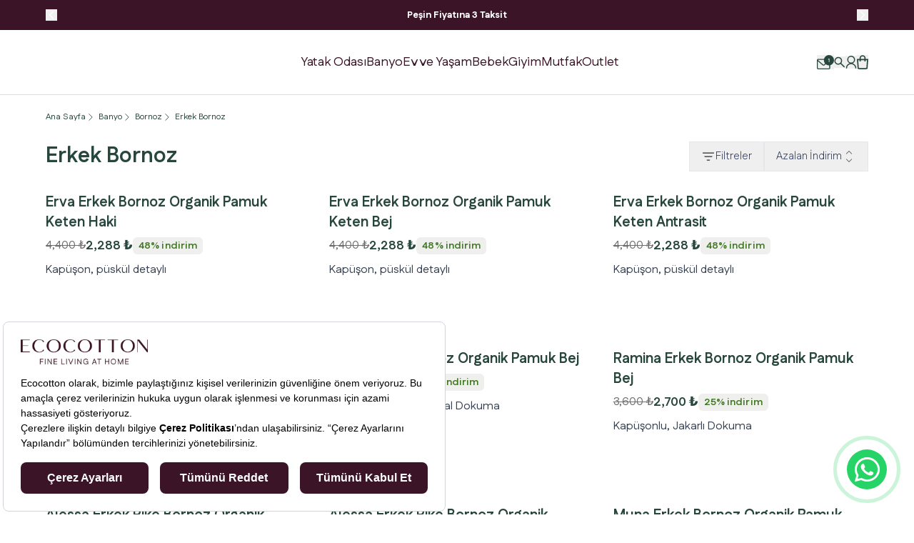

--- FILE ---
content_type: application/javascript; charset=utf-8
request_url: https://cdn.myikas.com/sf/v1/2ea482c3-e5d0-4064-b84c-e6597defcf0c/ac9fa68e-ff6f-448c-a3e8-70f2a0dbf4f7/1768915840593/_next/static/chunks/8609-5a8d8d89d0929879.js
body_size: 6865
content:
"use strict";(self.webpackChunk_N_E=self.webpackChunk_N_E||[]).push([[8609],{95761:function(e,t,o){o.d(t,{Z:function(){return f}});var l=o(67294);function n({title:e,titleId:t,...o},n){return l.createElement("svg",Object.assign({xmlns:"http://www.w3.org/2000/svg",fill:"none",viewBox:"0 0 24 24",strokeWidth:1.5,stroke:"currentColor","aria-hidden":"true","data-slot":"icon",ref:n,"aria-labelledby":t},o),e?l.createElement("title",{id:t},e):null,l.createElement("path",{strokeLinecap:"round",strokeLinejoin:"round",d:"M6.75 15.75 3 12m0 0 3.75-3.75M3 12h18"}))}var i=l.forwardRef(n);function a({title:e,titleId:t,...o},n){return l.createElement("svg",Object.assign({xmlns:"http://www.w3.org/2000/svg",fill:"none",viewBox:"0 0 24 24",strokeWidth:1.5,stroke:"currentColor","aria-hidden":"true","data-slot":"icon",ref:n,"aria-labelledby":t},o),e?l.createElement("title",{id:t},e):null,l.createElement("path",{strokeLinecap:"round",strokeLinejoin:"round",d:"M17.25 8.25 21 12m0 0-3.75 3.75M21 12H3"}))}var r=l.forwardRef(a),s=o(28900),c=o(57899),d=o(46670),u=o(99304),v=o(2261),m=o(85893),p=function(e){var t=e.title;e.center;return(0,m.jsx)("div",{className:"wrapper mb-8",children:(0,m.jsx)("div",{className:"text-center text-[30px] font-bold text-text-01 lg:text-[45px]",dangerouslySetInnerHTML:{__html:t}})})},h=(0,d.Pi)((function(e){var t,o,l,n,i,a,r,d,u,v,p,h,f,g,x,w,b,y,j,N,k,C,I,S,_,M,T,P,z,V,L,R,E,B,A=e.item,W=e.toOutside,F=e.rounded,G=e.zoomEffect,Z=e.isTextButton;return(0,m.jsx)(s.Z,{href:(null===(t=A.link)||void 0===t?void 0:t.href)||"/",children:(0,m.jsxs)("a",{style:{cursor:null!==(o=A.link)&&void 0!==o&&o.href?"pointer":"default","--mColspan":"span ".concat((null===(l=A.mCols)||void 0===l?void 0:l.value)||1," / span ").concat((null===(n=A.mCols)||void 0===n?void 0:n.value)||1),"--colspan":"span ".concat((null===(i=A.cols)||void 0===i?void 0:i.value)||1," / span ").concat((null===(a=A.cols)||void 0===a?void 0:a.value)||1),"--mRowspan":"span ".concat((null===(r=A.mRows)||void 0===r?void 0:r.value)||1," / span ").concat((null===(d=A.mRows)||void 0===d?void 0:d.value)||1),"--rowspan":"span ".concat((null===(u=A.rows)||void 0===u?void 0:u.value)||1," / span ").concat((null===(v=A.rows)||void 0===v?void 0:v.value)||1),flexDirection:A.textPos?"column-reverse":"column"},className:"group relative col-[var(--mColspan)] row-[var(--mRowspan)] flex w-full items-center overflow-hidden transition-all hover:!border-button-01 lg:col-[var(--colspan)] lg:row-[var(--rowspan)]",children:[(0,m.jsxs)("div",{style:{"--wleft":null!==A&&void 0!==A&&null!==(p=A.webpos)&&void 0!==p&&null!==(h=p.left)&&void 0!==h&&h.value?"".concat(null===(f=A.webpos)||void 0===f?void 0:f.left.value,"%"):"unset","--wtop":null!==A&&void 0!==A&&null!==(g=A.webpos)&&void 0!==g&&null!==(x=g.top)&&void 0!==x&&x.value?"".concat(null===(w=A.webpos)||void 0===w?void 0:w.top.value,"%"):"unset","--wright":null!==(b=A.webpos)&&void 0!==b&&null!==(y=b.right)&&void 0!==y&&y.value?"".concat(A.webpos.right.value,"%"):"unset","--wbottom":null!==(j=A.webpos)&&void 0!==j&&null!==(N=j.bottom)&&void 0!==N&&N.value?"".concat(A.webpos.bottom.value,"%"):"unset","--mleft":null!==(k=A.mobilepos)&&void 0!==k&&null!==(C=k.left)&&void 0!==C&&C.value?"".concat(null===(I=A.mobilepos)||void 0===I?void 0:I.left.value,"%"):"unset","--mtop":null!==(S=A.mobilepos)&&void 0!==S&&null!==(_=S.top)&&void 0!==_&&_.value?"".concat(null===(M=A.mobilepos)||void 0===M?void 0:M.top.value,"%"):"unset","--mright":null!==(T=A.mobilepos)&&void 0!==T&&null!==(P=T.right)&&void 0!==P&&P.value?"".concat(A.mobilepos.right.value,"%"):"unset","--mbottom":null!==(z=A.mobilepos)&&void 0!==z&&null!==(V=z.bottom)&&void 0!==V&&V.value?"".concat(A.mobilepos.bottom.value,"%"):"unset",backgroundColor:A.background||"transparent"},className:"".concat(W?A.textPos?"mt-3 lg:mt-4":"mb-3 lg:mb-4":"absolute bottom-[var(--mbottom)] left-[var(--mleft)] right-[var(--mright)] top-[var(--mtop)] lg:bottom-[var(--wbottom)] lg:left-[var(--wleft)] lg:right-[var(--wright)] lg:top-[var(--wtop)] ".concat(A.background?"p-4 lg:p-6":"")," z-50 flex flex-col gap-1\n\t\t\t\t\t\t").concat("left"===A.position?"items-start justify-start text-left":"right"===A.position?"items-end justify-end text-right":"items-center justify-center text-center","\n\t\t\t\t\t\t"),children:[A.title&&(0,m.jsx)("div",{style:{"--font-size":((null===(L=A.titleFontSize)||void 0===L?void 0:L.value)||20)+"px","--mobile-font-size":((null===(R=A.mobileTitleFontSize)||void 0===R?void 0:R.value)||20)+"px"},className:"text-[length:var(--mobile-font-size)] font-bold text-button-01 lg:text-[length:var(--font-size)]",dangerouslySetInnerHTML:{__html:A.title}}),A.description&&(0,m.jsx)("div",{className:"text-[15px] font-medium text-button-01",children:(0,m.jsx)("div",{dangerouslySetInnerHTML:{__html:A.description}})}),A.button&&(0,m.jsx)("div",{className:"mt-2 ".concat(Z?"flex items-center justify-center text-[15px] font-semibold text-button-01 underline":"btn-primary"),dangerouslySetInnerHTML:{__html:A.button}})]}),(0,m.jsxs)("div",{style:{"--aspectweb":A.aspect,"--mAspect":A.mAspect,borderRadius:null!==F&&void 0!==F&&F.value?((null===F||void 0===F?void 0:F.value)||0)+"px":"0px"},className:"relative ".concat("auto"===A.aspect?"aspect-[var(--mAspect)] w-full lg:aspect-auto lg:h-full":"aspect-[var(--mAspect)] lg:aspect-[var(--aspectweb)] "," w-full overflow-hidden"),children:[(null===(E=A.image.thumbnailImage)||void 0===E?void 0:E.id)&&!A.image.videoSrc&&(0,m.jsx)(c.E,{image:A.image.thumbnailImage,layout:"fill",sizes:"(max-width: 1024) 100vw, 50vw",className:G?"transform transition-transform duration-500 group-hover:scale-[1.07]":"",objectPosition:"center",objectFit:"cover"}),!(null!==(B=A.image.thumbnailImage)&&void 0!==B&&B.id)&&A.image.videoSrc&&(0,m.jsx)("video",{autoPlay:A.image.autoplay,controls:A.image.controls,muted:A.image.muted,loop:A.image.loop,playsInline:!0,className:"absolute inset-0 h-full w-full object-cover",src:A.image.videoSrc})]})]})})})),f=(0,d.Pi)((function(e){var t=e.items,o=e.cols,n=e.mobileCols,a=e.sliderAutoplay,c=e.delay,d=e.closeInMobile,f=e.closeInWeb,g=e.autoView,x=e.cardMaxWidth,w=e.mobileCardMaxWidth,b=e.sliderButtons,y=e.center,j=e.gap,N=e.toOutside,k=e.link,C=e.mobilePadding,I=e.description,S=e.mobileGap,_=e.rounded,M=e.zoomEffect,T=e.padding,P=e.isSlider,z=e.marginTop,V=e.mobileMarginTop,L=e.title,R=e.isTextButton,E=e.wrapper,B=(0,l.useRef)();return(0,m.jsxs)("div",{style:{"--mMarginTop":"".concat((null===V||void 0===V?void 0:V.value)||0,"px"),"--wMarginTop":"".concat((null===z||void 0===z?void 0:z.value)||0,"px")},className:"relative mt-[var(--mMarginTop)] w-full lg:mt-[var(--wMarginTop)] ".concat(d?"hidden lg:block":f?"block lg:hidden":"block"," ").concat(E?"wrapper":""),children:[L&&(0,m.jsxs)("div",{children:[(0,m.jsx)(p,{center:y,title:L}),I&&(0,m.jsx)("div",{className:"-mt-3 mb-4 text-[15px] font-medium",dangerouslySetInnerHTML:{__html:I}})]}),(0,m.jsxs)("div",{style:T&&C?{"--padding":"0 ".concat(T),"--mPadding":"0 ".concat(C)}:void 0,className:"".concat(T&&C?"!p-[var(--mPadding)] lg:!p-[var(--padding)]":""," relative"),children:[!P&&(0,m.jsx)("div",{style:{"--mobile-cols":"repeat(".concat(n.value,", 1fr)"),"--web-cols":"repeat(".concat(o.value,", 1fr)"),"--mobile-gap":"".concat(S.value,"px"),"--web-gap":"".concat(j.value,"px")},className:"grid grid-cols-[var(--mobile-cols)] gap-[var(--mobile-gap)] lg:grid-cols-[var(--web-cols)] lg:gap-[var(--web-gap)] ".concat(t.some((function(e){return"auto"===e.aspect}))?"lg:auto-rows-fr":""),children:t.map((function(e,t){return(0,m.jsx)(h,{zoomEffect:M,isTextButton:R,item:e,toOutside:N,rounded:_},t)}))}),P&&(0,m.jsxs)("div",{className:"relative w-full",children:[(0,m.jsx)(v.tq,{spaceBetween:S.value,slidesPerView:g?"auto":n.value,breakpoints:{1024:{slidesPerView:g?"auto":o.value,spaceBetween:j.value}},modules:[u.pt],onSwiper:function(e){B.current=e},loop:!g,autoplay:!!a&&{delay:c?isNaN(parseInt(c))?5e3:parseInt(c):5e3},className:"w-full",children:t.map((function(e,t){return(0,m.jsx)(v.o5,{style:{"--card-max-width":"".concat((null===x||void 0===x?void 0:x.value)||100,"px"),"--mobile-card-max-width":"".concat((null===w||void 0===w?void 0:w.value)||100,"px")},className:"h-full w-full ".concat(g?"w-[var(--mobile-card-max-width)] max-w-[var(--mobile-card-max-width)]  lg:w-[var(--card-max-width)] lg:max-w-[var(--card-max-width)]":""),children:(0,m.jsx)(h,{zoomEffect:M,item:e,isTextButton:R,toOutside:N,rounded:_},t)},"".concat(t).concat(e.link.href))}))}),b&&(0,m.jsx)("button",{onClick:function(){var e;null===(e=B.current)||void 0===e||e.slidePrev()},className:"absolute left-2 top-1/2 z-30 -translate-y-1/2 transform rounded-full bg-white p-1 shadow-02",children:(0,m.jsx)(i,{className:"size-5 text-navbar-link"})}),b&&(0,m.jsx)("button",{onClick:function(){var e;null===(e=B.current)||void 0===e||e.slideNext()},className:"absolute right-2 top-1/2 z-30 -translate-y-1/2 transform rounded-full bg-white p-1 shadow-02",children:(0,m.jsx)(r,{className:"size-5 text-navbar-link"})})]})]}),(0,m.jsx)("div",{className:"wrapper flex",children:!(null===k||void 0===k||!k.href)&&(0,m.jsx)(s.Z,{href:k.href,children:(0,m.jsx)("a",{className:"btn-primary mx-auto mt-4",children:k.label})})})]})}))},15552:function(e,t,o){var l=o(67294),n=o(57899),i=o(28900),a=o(46670),r=o(72977),s=o(99304),c=o(2261),d=o(85893),u=(0,a.Pi)((function(e){var t,o,l,a,r,s,c,u,v,m,p,h,f,g,x=e.e;return(0,d.jsxs)("div",{className:"relative block h-full w-full overflow-hidden",children:[(0,d.jsxs)("div",{className:"absolute z-10 h-full w-full overflow-hidden",children:[(null===(t=x.image.thumbnailImage)||void 0===t?void 0:t.id)&&!x.image.videoSrc&&(0,d.jsx)(n.E,{image:x.image.thumbnailImage,layout:"fill",sizes:"100vw",objectPosition:"center",objectFit:"cover"}),!(null!==(o=x.image.thumbnailImage)&&void 0!==o&&o.id)&&x.image.videoSrc&&(0,d.jsx)("video",{autoPlay:x.image.autoplay,controls:x.image.controls,muted:x.image.muted,loop:x.image.loop,playsInline:!0,className:"absolute inset-0 h-full w-full object-cover",src:x.image.videoSrc})]}),(x.title||x.description)&&(0,d.jsx)("div",{className:"wrapper absolute inset-0 z-50 h-full w-full",children:(0,d.jsxs)("div",{style:{"--wleft":null!==(l=x.webpos)&&void 0!==l&&null!==(a=l.left)&&void 0!==a&&a.value?"".concat(null===(r=x.webpos)||void 0===r?void 0:r.left.value,"%"):"unset","--wtop":null!==(s=x.webpos)&&void 0!==s&&null!==(c=s.top)&&void 0!==c&&c.value?"".concat(null===(u=x.webpos)||void 0===u?void 0:u.top.value,"%"):"unset","--wright":null!==(v=x.webpos)&&void 0!==v&&null!==(m=v.right)&&void 0!==m&&m.value?"".concat(x.webpos.right.value,"%"):"unset","--wbottom":null!==(p=x.webpos)&&void 0!==p&&null!==(h=p.bottom)&&void 0!==h&&h.value?"".concat(x.webpos.bottom.value,"%"):"unset",backgroundColor:x.backgorund||"transparent"},className:"absolute bottom-[var(--wbottom)] left-[var(--wleft)] right-[var(--wright)] top-[var(--wtop)] flex flex-col gap-1 text-button-01 ".concat(x.backgorund?"p-4 lg:p-6":"p-4"," ").concat("left"===x.position?"items-start justify-start text-left":"right"===x.position?"items-end justify-end text-right":"items-center justify-center text-center"),children:[(null===x||void 0===x||null===(f=x.contentImage)||void 0===f?void 0:f.image)&&(null===(g=x.contentImage)||void 0===g?void 0:g.width)&&(0,d.jsx)("div",{style:{"--max-w":x.contentImage.width,aspectRatio:x.contentImage.aspect},className:"relative mb-4 w-full max-w-[var(--max-w)]",children:(0,d.jsx)(n.E,{image:x.contentImage.image,layout:"fill",objectFit:"contain",sizes:x.contentImage.width})}),x.title&&(0,d.jsx)("div",{className:"prose mb-1 max-w-none font-brandon text-[30px] leading-none text-current lg:text-[45px]",dangerouslySetInnerHTML:{__html:x.title}}),x.description&&(0,d.jsx)("div",{className:"prose max-w-none text-xl font-medium text-current lg:text-2xl",children:(0,d.jsx)("div",{dangerouslySetInnerHTML:{__html:x.description}})}),x.buttonList&&!!x.buttonList.length&&(0,d.jsx)("div",{className:"mt-6 flex items-center gap-2",children:x.buttonList.map((function(e){return(0,d.jsx)(i.Z,{onClick:function(e){e.stopPropagation()},href:e.href,children:(0,d.jsx)("a",{style:{backgroundColor:x.buttonBg,color:x.buttonTextColor},className:"btn-secondary !min-h-[56px] !px-10",children:e.label})},e.itemId)}))})]})})]})}));t.Z=(0,a.Pi)((function(e){var t=e.slider,o=e.mobileSlider,n=e.marginTop,a=e.wrap,v=e.fullHeight,m=e.button,p=e.mobileMarginTop,h=e.closeInMobile,f=e.closeInWeb,g=(0,r.Z)().width,x=(0,l.useRef)(),w=(0,l.useState)(!1),b=w[0],y=w[1],j=(0,l.useState)(0),N=j[0],k=j[1];return(0,l.useEffect)((function(){y(g<768)}),[g]),(0,l.useEffect)((function(){var e=document.getElementById("announcement");e&&new ResizeObserver((function(e){var t=e[0].contentRect.height;k(t)})).observe(e)}),[]),(0,d.jsx)("div",{style:{"--mth":"".concat((null===n||void 0===n?void 0:n.value)||0,"px"),"--mthm":"".concat((null===p||void 0===p?void 0:p.value)||0,"px")},className:"".concat(a?"w-full":"wrapper"," relative mt-[var(--mthm)] lg:mt-[var(--mth)] ").concat(h?"hidden lg:block":f?"block lg:hidden":"block"),children:(0,d.jsxs)("div",{className:"relative w-full",children:[(0,d.jsx)(c.tq,{spaceBetween:4,slidesPerView:1,onSwiper:function(e){return x.current=e},loop:!0,modules:[s.pt],autoplay:{delay:1e4},style:{"--height":v?"calc(100vh - ".concat(N||0,"px)"):"auto"},className:"w-full ".concat(v?"!h-[var(--height)]":""),children:(b?o:t).map((function(e,t){var o,l;return(0,d.jsx)(c.o5,{style:v?{}:{aspectRatio:e.aspect},className:"h-full w-full",children:e.link?(0,d.jsx)(i.Z,{href:(null===(l=e.link)||void 0===l?void 0:l.href)||"/",children:(0,d.jsx)("a",{className:"h-full w-full",children:(0,d.jsx)(u,{e:e})})}):(0,d.jsx)(u,{e:e})},"".concat(null===(o=e.link)||void 0===o?void 0:o.itemId,"-").concat(t))}))}),m&&(b?o:t).length>1&&(0,d.jsxs)(d.Fragment,{children:[(0,d.jsx)("button",{onClick:function(){var e;null===(e=x.current)||void 0===e||e.slidePrev()},className:"absolute left-4 top-1/2 z-[19] flex -translate-y-1/2 transform items-center justify-center border border-white/[0.21] bg-white/[0.09] p-2 text-white/[0.77] transition-all hover:bg-white/[0.29] lg:left-6",children:(0,d.jsx)("svg",{className:"size-3 rotate-180 fill-current lg:size-[22px]",xmlns:"http://www.w3.org/2000/svg",viewBox:"0 0 256 256",children:(0,d.jsx)("path",{d:"M178.83,130.83l-80,80a4,4,0,0,1-5.66-5.66L170.34,128,93.17,50.83a4,4,0,0,1,5.66-5.66l80,80A4,4,0,0,1,178.83,130.83Z"})})}),(0,d.jsx)("button",{onClick:function(){var e;null===(e=x.current)||void 0===e||e.slideNext()},className:"absolute right-4 top-1/2 z-[19] flex -translate-y-1/2 transform items-center justify-center border border-white/[0.21] bg-white/[0.09] p-2 text-white/[0.77] transition-all hover:bg-white/[0.29] lg:right-6",children:(0,d.jsx)("svg",{className:"size-3 fill-current lg:size-[22px]",xmlns:"http://www.w3.org/2000/svg",viewBox:"0 0 256 256",children:(0,d.jsx)("path",{d:"M178.83,130.83l-80,80a4,4,0,0,1-5.66-5.66L170.34,128,93.17,50.83a4,4,0,0,1,5.66-5.66l80,80A4,4,0,0,1,178.83,130.83Z"})})})]})]})})}))},7321:function(e,t,o){var l=o(67294),n=o(46670),i=o(2261),a=o(64295),r=o(85893);t.Z=(0,n.Pi)((function(e){var t=e.products,o=e.title,n=e.marginTop,s=e.mobileMarginTop,c=e.displayedTags,d=e.displayedTags2,u=e.colorVariantName,v=e.shortDescAttr,m=e.rightTagImages,p=e.hideRate,h=e.hideReviewCount,f=e.quickViewType,g=e.showedCamps,x=e.campaignPriceColor,w=e.campaignPriceFs,b=(0,l.useState)(),y=b[0],j=b[1];return t.data.length?(0,r.jsxs)("div",{style:{"--mMarginTop":"".concat((null===s||void 0===s?void 0:s.value)||0,"px"),"--wMarginTop":"".concat((null===n||void 0===n?void 0:n.value)||0,"px")},className:"mt-[var(--mMarginTop)] lg:mt-[var(--wMarginTop)]",children:[o&&(0,r.jsxs)("div",{className:"wrapper mb-8 flex items-center justify-between",children:[(0,r.jsx)("div",{className:"text-center text-[30px] font-bold text-text-01 lg:text-[45px]",dangerouslySetInnerHTML:{__html:o}}),(0,r.jsxs)("div",{className:"flex items-center",children:[(0,r.jsx)("button",{onClick:function(){null===y||void 0===y||y.slidePrev()},className:"flex items-center justify-center text-navbar-link",children:(0,r.jsx)("svg",{xmlns:"http://www.w3.org/2000/svg",viewBox:"0 0 40 40",className:"rotate-180",width:"40",height:"40",focusable:"false",children:(0,r.jsx)("path",{d:"M17.3142 30.8529C16.6948 31.4822 15.679 31.4787 15.064 30.8452C14.4713 30.2347 14.4713 29.2637 15.064 28.6533L22.7885 20.6966C23.1652 20.3086 23.1652 19.6914 22.7885 19.3034L15.0641 11.3469C14.4714 10.7364 14.4714 9.76522 15.0641 9.15466C15.6791 8.52119 16.6948 8.51753 17.3144 9.14656L26.6182 18.5931C27.3848 19.3714 27.385 20.6208 26.6187 21.3994L17.3142 30.8529Z"})})}),(0,r.jsx)("button",{onClick:function(){null===y||void 0===y||y.slideNext()},className:"flex items-center justify-center text-navbar-link",children:(0,r.jsx)("svg",{xmlns:"http://www.w3.org/2000/svg",viewBox:"0 0 40 40",width:"40",height:"40",focusable:"false",children:(0,r.jsx)("path",{d:"M17.3142 30.8529C16.6948 31.4822 15.679 31.4787 15.064 30.8452C14.4713 30.2347 14.4713 29.2637 15.064 28.6533L22.7885 20.6966C23.1652 20.3086 23.1652 19.6914 22.7885 19.3034L15.0641 11.3469C14.4714 10.7364 14.4714 9.76522 15.0641 9.15466C15.6791 8.52119 16.6948 8.51753 17.3144 9.14656L26.6182 18.5931C27.3848 19.3714 27.385 20.6208 26.6187 21.3994L17.3142 30.8529Z"})})})]})]}),(0,r.jsx)("div",{className:"relative pl-6 min-[768px]:pl-10 min-[1024px]:pl-16 min-[1440px]:pl-[calc(50vw-656px)]",children:(0,r.jsx)(i.tq,{onSwiper:function(e){j(e)},slidesPerView:"auto",breakpoints:{0:{spaceBetween:16},1024:{spaceBetween:40}},children:t.data.map((function(e,t){return(0,r.jsx)(i.o5,{className:"!h-auto !w-[241px] lg:!w-[411px]",children:(0,r.jsx)(a.Z,{colorVariantName:u,product:e,displayedTags:c,displayedTags2:d,sliderCard:!0,shortDescAttr:v,rightTagImages:m,hideRate:p,hideReviewCount:h,quickViewType:f,showedCamps:g,campaignPriceColor:x,campaignPriceFs:w})},t)}))})})]}):null}))},13773:function(e,t,o){var l=o(85893),n=o(67294),i=function(){return i=Object.assign||function(e){for(var t,o=1,l=arguments.length;o<l;o++)for(var n in t=arguments[o])Object.prototype.hasOwnProperty.call(t,n)&&(e[n]=t[n]);return e},i.apply(this,arguments)};function a(e,t,o){if(o||2===arguments.length)for(var l,n=0,i=t.length;n<i;n++)!l&&n in t||(l||(l=Array.prototype.slice.call(t,0,n)),l[n]=t[n]);return e.concat(l||Array.prototype.slice.call(t))}function r(e){var t=e.size,o=void 0===t?25:t,n=e.SVGstrokeColor,a=void 0===n?"currentColor":n,r=e.SVGstorkeWidth,s=void 0===r?0:r,c=e.SVGclassName,d=void 0===c?"star-svg":c,u=e.SVGstyle;return l.jsx("svg",i({className:d,style:u,stroke:a,fill:"currentColor",strokeWidth:s,viewBox:"0 0 24 24",width:o,height:o,xmlns:"http://www.w3.org/2000/svg"},{children:l.jsx("path",{d:"M12 17.27L18.18 21l-1.64-7.03L22 9.24l-7.19-.61L12 2 9.19 8.63 2 9.24l5.46 4.73L5.82 21z"})}))}function s(e,t){switch(t.type){case"PointerMove":return i(i({},e),{hoverValue:t.payload,hoverIndex:t.index});case"PointerLeave":return i(i({},e),{ratingValue:e.ratingValue,hoverIndex:0,hoverValue:null});case"MouseClick":return i(i({},e),{valueIndex:e.hoverIndex,ratingValue:t.payload});default:return e}}function c(){return"undefined"!=typeof window&&window.matchMedia("(pointer: coarse)").matches||"ontouchstart"in window||"undefined"!=typeof navigator&&navigator.maxTouchPoints>0}!function(e,t){void 0===t&&(t={});var o=t.insertAt;if("undefined"!=typeof document){var l=document.head||document.getElementsByTagName("head")[0],n=document.createElement("style");n.type="text/css","top"===o&&l.firstChild?l.insertBefore(n,l.firstChild):l.appendChild(n),n.styleSheet?n.styleSheet.cssText=e:n.appendChild(document.createTextNode(e))}}(".style-module_starRatingWrap__q-lJC{display:inline-block;touch-action:none}.style-module_simpleStarRating__nWUxf{display:inline-block;overflow:hidden;position:relative;touch-action:none;-webkit-user-select:none;-moz-user-select:none;user-select:none;vertical-align:middle;white-space:nowrap}.style-module_fillIcons__6---A{display:inline-block;overflow:hidden;position:absolute;top:0;white-space:nowrap}.style-module_emptyIcons__Bg-FZ{display:inline-block}.style-module_tooltip__tKc3i{background-color:#333;border-radius:5px;color:#fff;display:inline-block;padding:5px 15px;vertical-align:middle}"),t.i=function(e){var t,o,d=e.onClick,u=e.onPointerMove,v=e.onPointerEnter,m=e.onPointerLeave,p=e.initialValue,h=void 0===p?0:p,f=e.iconsCount,g=void 0===f?5:f,x=e.size,w=void 0===x?40:x,b=e.readonly,y=void 0!==b&&b,j=e.rtl,N=void 0!==j&&j,k=e.customIcons,C=void 0===k?[]:k,I=e.allowFraction,S=void 0!==I&&I,_=e.style,M=e.className,T=void 0===M?"react-simple-star-rating":M,P=e.transition,z=void 0!==P&&P,V=e.allowHover,L=void 0===V||V,R=e.disableFillHover,E=void 0!==R&&R,B=e.fillIcon,A=void 0===B?null:B,W=e.fillColor,F=void 0===W?"#ffbc0b":W,G=e.fillColorArray,Z=void 0===G?[]:G,H=e.fillStyle,O=e.fillClassName,q=void 0===O?"filled-icons":O,U=e.emptyIcon,D=void 0===U?null:U,J=e.emptyColor,K=void 0===J?"#cccccc":J,X=e.emptyStyle,Y=e.emptyClassName,Q=void 0===Y?"empty-icons":Y,$=e.allowTitleTag,ee=void 0===$||$,te=e.showTooltip,oe=void 0!==te&&te,le=e.tooltipDefaultText,ne=void 0===le?"Your Rate":le,ie=e.tooltipArray,ae=void 0===ie?[]:ie,re=e.tooltipStyle,se=e.tooltipClassName,ce=void 0===se?"react-simple-star-rating-tooltip":se,de=e.SVGclassName,ue=void 0===de?"star-svg":de,ve=e.titleSeparator,me=void 0===ve?"out of":ve,pe=e.SVGstyle,he=e.SVGstorkeWidth,fe=void 0===he?0:he,ge=e.SVGstrokeColor,xe=void 0===ge?"currentColor":ge,we=n.useReducer(s,{hoverIndex:0,valueIndex:0,ratingValue:h,hoverValue:null}),be=we[0],ye=be.ratingValue,je=be.hoverValue,Ne=be.hoverIndex,ke=be.valueIndex,Ce=we[1];n.useEffect((function(){h&&Ce({type:"MouseClick",payload:0})}),[h]);var Ie=n.useMemo((function(){return S?2*g:g}),[S,g]),Se=n.useMemo((function(){return h>Ie?0:S||Math.floor(h)===h?Math.round(h/g*100):2*Math.ceil(h)*10}),[S,h,g,Ie]),_e=n.useMemo((function(){return(S?2*h-1:h-1)||0}),[S,h]),Me=n.useCallback((function(e){return g%2!=0?e/2/10:e*g/100}),[g]),Te=function(e){for(var t=e.clientX,o=e.currentTarget.children[0].getBoundingClientRect(),l=o.left,n=o.right,i=o.width,a=N?n-t:t-l,r=Ie,s=Math.round(i/Ie),c=0;c<=Ie;c+=1)if(a<=s*c){r=0===c&&a<s?0:c;break}var d=r-1;r>0&&(Ce({type:"PointerMove",payload:100*r/Ie,index:d}),u&&je&&u(Me(je),d,e))},Pe=function(e){je&&(Ce({type:"MouseClick",payload:je}),d&&d(Me(je),Ne,e))},ze=n.useMemo((function(){if(L){if(E){var e=ye&&ye||Se;return je&&je>e?je:e}return je&&je||ye&&ye||Se}return ye&&ye||Se}),[L,E,je,ye,Se]);n.useEffect((function(){ae.length>Ie&&console.error("tooltipArray Array length is bigger then Icons Count length.")}),[ae.length,Ie]);var Ve=n.useCallback((function(e){return je&&e[Ne]||ye&&e[ke]||h&&e[_e]}),[je,Ne,ye,ke,h,_e]),Le=n.useMemo((function(){return je&&Me(je)||ye&&Me(ye)||h&&Me(Se)}),[je,Me,ye,h,Se]);return l.jsxs("span",i({className:"style-module_starRatingWrap__q-lJC",style:{direction:"".concat(N?"rtl":"ltr")}},{children:[l.jsxs("span",i({className:"".concat("style-module_simpleStarRating__nWUxf"," ").concat(T),style:i({cursor:y?"":"pointer"},_),onPointerMove:y?void 0:Te,onPointerEnter:y?void 0:function(e){v&&v(e),c()&&Te(e)},onPointerLeave:y?void 0:function(e){c()&&Pe(),Ce({type:"PointerLeave"}),m&&m(e)},onClick:y?void 0:Pe,"aria-hidden":"true"},{children:[l.jsx("span",i({className:"".concat("style-module_emptyIcons__Bg-FZ"," ").concat(Q),style:i({color:K},X)},{children:a([],Array(g),!0).map((function(e,t){var o;return l.jsx(n.Fragment,{children:(null===(o=C[t])||void 0===o?void 0:o.icon)||D||l.jsx(r,{SVGclassName:ue,SVGstyle:pe,SVGstorkeWidth:fe,SVGstrokeColor:xe,size:w})},t)}))})),l.jsx("span",i({className:"".concat("style-module_fillIcons__6---A"," ").concat(q),style:i((t={},t[N?"right":"left"]=0,t.color=Ve(Z)||F,t.transition=z?"width .2s ease, color .2s ease":"",t.width="".concat(ze,"%"),t),H),title:ee?"".concat(Le," ").concat(me," ").concat(g):void 0},{children:a([],Array(g),!0).map((function(e,t){var o;return l.jsx(n.Fragment,{children:(null===(o=C[t])||void 0===o?void 0:o.icon)||A||l.jsx(r,{SVGclassName:ue,SVGstyle:pe,SVGstorkeWidth:fe,SVGstrokeColor:xe,size:w})},t)}))}))]})),oe&&l.jsx("span",i({className:"".concat("style-module_tooltip__tKc3i"," ").concat(ce),style:i((o={},o[N?"marginRight":"marginLeft"]=20,o),re)},{children:(ae.length>0?Ve(ae):Le)||ne}))]}))}},72977:function(e,t,o){o.d(t,{Z:function(){return s}});var l=o(67294),n=function(e){(0,l.useEffect)(e,[])},i=function(e){var t=(0,l.useRef)(e);t.current=e,n((function(){return function(){return t.current()}}))},a=function(e){var t=(0,l.useRef)(0),o=(0,l.useState)(e),n=o[0],a=o[1],r=(0,l.useCallback)((function(e){cancelAnimationFrame(t.current),t.current=requestAnimationFrame((function(){a(e)}))}),[]);return i((function(){cancelAnimationFrame(t.current)})),[n,r]},r=o(76362),s=function(e){var t=void 0===e?{}:e,o=t.initialWidth,n=void 0===o?1/0:o,i=t.initialHeight,s=void 0===i?1/0:i,c=t.onChange,d=a({width:r.jU?window.innerWidth:n,height:r.jU?window.innerHeight:s}),u=d[0],v=d[1];return(0,l.useEffect)((function(){if(r.jU){var e=function(){var e=window.innerWidth,t=window.innerHeight;v({width:e,height:t}),c&&c(e,t)};return(0,r.on)(window,"resize",e),function(){(0,r.S1)(window,"resize",e)}}}),[]),u}}}]);

--- FILE ---
content_type: application/javascript; charset=utf-8
request_url: https://cdn.myikas.com/sf/v1/2ea482c3-e5d0-4064-b84c-e6597defcf0c/ac9fa68e-ff6f-448c-a3e8-70f2a0dbf4f7/1768915840593/_next/static/chunks/5375-70101b3242354c74.js
body_size: 6590
content:
"use strict";(self.webpackChunk_N_E=self.webpackChunk_N_E||[]).push([[5375],{13773:function(e,t,n){var o=n(85893),i=n(67294),s=function(){return s=Object.assign||function(e){for(var t,n=1,o=arguments.length;n<o;n++)for(var i in t=arguments[n])Object.prototype.hasOwnProperty.call(t,i)&&(e[i]=t[i]);return e},s.apply(this,arguments)};function r(e,t,n){if(n||2===arguments.length)for(var o,i=0,s=t.length;i<s;i++)!o&&i in t||(o||(o=Array.prototype.slice.call(t,0,i)),o[i]=t[i]);return e.concat(o||Array.prototype.slice.call(t))}function a(e){var t=e.size,n=void 0===t?25:t,i=e.SVGstrokeColor,r=void 0===i?"currentColor":i,a=e.SVGstorkeWidth,l=void 0===a?0:a,u=e.SVGclassName,c=void 0===u?"star-svg":u,p=e.SVGstyle;return o.jsx("svg",s({className:c,style:p,stroke:r,fill:"currentColor",strokeWidth:l,viewBox:"0 0 24 24",width:n,height:n,xmlns:"http://www.w3.org/2000/svg"},{children:o.jsx("path",{d:"M12 17.27L18.18 21l-1.64-7.03L22 9.24l-7.19-.61L12 2 9.19 8.63 2 9.24l5.46 4.73L5.82 21z"})}))}function l(e,t){switch(t.type){case"PointerMove":return s(s({},e),{hoverValue:t.payload,hoverIndex:t.index});case"PointerLeave":return s(s({},e),{ratingValue:e.ratingValue,hoverIndex:0,hoverValue:null});case"MouseClick":return s(s({},e),{valueIndex:e.hoverIndex,ratingValue:t.payload});default:return e}}function u(){return"undefined"!=typeof window&&window.matchMedia("(pointer: coarse)").matches||"ontouchstart"in window||"undefined"!=typeof navigator&&navigator.maxTouchPoints>0}!function(e,t){void 0===t&&(t={});var n=t.insertAt;if("undefined"!=typeof document){var o=document.head||document.getElementsByTagName("head")[0],i=document.createElement("style");i.type="text/css","top"===n&&o.firstChild?o.insertBefore(i,o.firstChild):o.appendChild(i),i.styleSheet?i.styleSheet.cssText=e:i.appendChild(document.createTextNode(e))}}(".style-module_starRatingWrap__q-lJC{display:inline-block;touch-action:none}.style-module_simpleStarRating__nWUxf{display:inline-block;overflow:hidden;position:relative;touch-action:none;-webkit-user-select:none;-moz-user-select:none;user-select:none;vertical-align:middle;white-space:nowrap}.style-module_fillIcons__6---A{display:inline-block;overflow:hidden;position:absolute;top:0;white-space:nowrap}.style-module_emptyIcons__Bg-FZ{display:inline-block}.style-module_tooltip__tKc3i{background-color:#333;border-radius:5px;color:#fff;display:inline-block;padding:5px 15px;vertical-align:middle}"),t.i=function(e){var t,n,c=e.onClick,p=e.onPointerMove,h=e.onPointerEnter,d=e.onPointerLeave,f=e.initialValue,v=void 0===f?0:f,m=e.iconsCount,g=void 0===m?5:m,y=e.size,b=void 0===y?40:y,w=e.readonly,M=void 0!==w&&w,x=e.rtl,k=void 0!==x&&x,S=e.customIcons,C=void 0===S?[]:S,T=e.allowFraction,P=void 0!==T&&T,E=e.style,z=e.className,V=void 0===z?"react-simple-star-rating":z,A=e.transition,D=void 0!==A&&A,N=e.allowHover,_=void 0===N||N,K=e.disableFillHover,O=void 0!==K&&K,R=e.fillIcon,B=void 0===R?null:R,I=e.fillColor,L=void 0===I?"#ffbc0b":I,F=e.fillColorArray,j=void 0===F?[]:F,U=e.fillStyle,G=e.fillClassName,W=void 0===G?"filled-icons":G,H=e.emptyIcon,Z=void 0===H?null:H,X=e.emptyColor,q=void 0===X?"#cccccc":X,Y=e.emptyStyle,J=e.emptyClassName,$=void 0===J?"empty-icons":J,Q=e.allowTitleTag,ee=void 0===Q||Q,te=e.showTooltip,ne=void 0!==te&&te,oe=e.tooltipDefaultText,ie=void 0===oe?"Your Rate":oe,se=e.tooltipArray,re=void 0===se?[]:se,ae=e.tooltipStyle,le=e.tooltipClassName,ue=void 0===le?"react-simple-star-rating-tooltip":le,ce=e.SVGclassName,pe=void 0===ce?"star-svg":ce,he=e.titleSeparator,de=void 0===he?"out of":he,fe=e.SVGstyle,ve=e.SVGstorkeWidth,me=void 0===ve?0:ve,ge=e.SVGstrokeColor,ye=void 0===ge?"currentColor":ge,be=i.useReducer(l,{hoverIndex:0,valueIndex:0,ratingValue:v,hoverValue:null}),we=be[0],Me=we.ratingValue,xe=we.hoverValue,ke=we.hoverIndex,Se=we.valueIndex,Ce=be[1];i.useEffect((function(){v&&Ce({type:"MouseClick",payload:0})}),[v]);var Te=i.useMemo((function(){return P?2*g:g}),[P,g]),Pe=i.useMemo((function(){return v>Te?0:P||Math.floor(v)===v?Math.round(v/g*100):2*Math.ceil(v)*10}),[P,v,g,Te]),Ee=i.useMemo((function(){return(P?2*v-1:v-1)||0}),[P,v]),ze=i.useCallback((function(e){return g%2!=0?e/2/10:e*g/100}),[g]),Ve=function(e){for(var t=e.clientX,n=e.currentTarget.children[0].getBoundingClientRect(),o=n.left,i=n.right,s=n.width,r=k?i-t:t-o,a=Te,l=Math.round(s/Te),u=0;u<=Te;u+=1)if(r<=l*u){a=0===u&&r<l?0:u;break}var c=a-1;a>0&&(Ce({type:"PointerMove",payload:100*a/Te,index:c}),p&&xe&&p(ze(xe),c,e))},Ae=function(e){xe&&(Ce({type:"MouseClick",payload:xe}),c&&c(ze(xe),ke,e))},De=i.useMemo((function(){if(_){if(O){var e=Me&&Me||Pe;return xe&&xe>e?xe:e}return xe&&xe||Me&&Me||Pe}return Me&&Me||Pe}),[_,O,xe,Me,Pe]);i.useEffect((function(){re.length>Te&&console.error("tooltipArray Array length is bigger then Icons Count length.")}),[re.length,Te]);var Ne=i.useCallback((function(e){return xe&&e[ke]||Me&&e[Se]||v&&e[Ee]}),[xe,ke,Me,Se,v,Ee]),_e=i.useMemo((function(){return xe&&ze(xe)||Me&&ze(Me)||v&&ze(Pe)}),[xe,ze,Me,v,Pe]);return o.jsxs("span",s({className:"style-module_starRatingWrap__q-lJC",style:{direction:"".concat(k?"rtl":"ltr")}},{children:[o.jsxs("span",s({className:"".concat("style-module_simpleStarRating__nWUxf"," ").concat(V),style:s({cursor:M?"":"pointer"},E),onPointerMove:M?void 0:Ve,onPointerEnter:M?void 0:function(e){h&&h(e),u()&&Ve(e)},onPointerLeave:M?void 0:function(e){u()&&Ae(),Ce({type:"PointerLeave"}),d&&d(e)},onClick:M?void 0:Ae,"aria-hidden":"true"},{children:[o.jsx("span",s({className:"".concat("style-module_emptyIcons__Bg-FZ"," ").concat($),style:s({color:q},Y)},{children:r([],Array(g),!0).map((function(e,t){var n;return o.jsx(i.Fragment,{children:(null===(n=C[t])||void 0===n?void 0:n.icon)||Z||o.jsx(a,{SVGclassName:pe,SVGstyle:fe,SVGstorkeWidth:me,SVGstrokeColor:ye,size:b})},t)}))})),o.jsx("span",s({className:"".concat("style-module_fillIcons__6---A"," ").concat(W),style:s((t={},t[k?"right":"left"]=0,t.color=Ne(j)||L,t.transition=D?"width .2s ease, color .2s ease":"",t.width="".concat(De,"%"),t),U),title:ee?"".concat(_e," ").concat(de," ").concat(g):void 0},{children:r([],Array(g),!0).map((function(e,t){var n;return o.jsx(i.Fragment,{children:(null===(n=C[t])||void 0===n?void 0:n.icon)||B||o.jsx(a,{SVGclassName:pe,SVGstyle:fe,SVGstorkeWidth:me,SVGstrokeColor:ye,size:b})},t)}))}))]})),ne&&o.jsx("span",s({className:"".concat("style-module_tooltip__tKc3i"," ").concat(ue),style:s((n={},n[k?"marginRight":"marginLeft"]=20,n),ae)},{children:(re.length>0?Ne(re):_e)||ie}))]}))}},72977:function(e,t,n){n.d(t,{Z:function(){return l}});var o=n(67294),i=function(e){(0,o.useEffect)(e,[])},s=function(e){var t=(0,o.useRef)(e);t.current=e,i((function(){return function(){return t.current()}}))},r=function(e){var t=(0,o.useRef)(0),n=(0,o.useState)(e),i=n[0],r=n[1],a=(0,o.useCallback)((function(e){cancelAnimationFrame(t.current),t.current=requestAnimationFrame((function(){r(e)}))}),[]);return s((function(){cancelAnimationFrame(t.current)})),[i,a]},a=n(76362),l=function(e){var t=void 0===e?{}:e,n=t.initialWidth,i=void 0===n?1/0:n,s=t.initialHeight,l=void 0===s?1/0:s,u=t.onChange,c=r({width:a.jU?window.innerWidth:i,height:a.jU?window.innerHeight:l}),p=c[0],h=c[1];return(0,o.useEffect)((function(){if(a.jU){var e=function(){var e=window.innerWidth,t=window.innerHeight;h({width:e,height:t}),u&&u(e,t)};return(0,a.on)(window,"resize",e),function(){(0,a.S1)(window,"resize",e)}}}),[]),p}},76687:function(e,t,n){function o(e,t){(null==t||t>e.length)&&(t=e.length);for(var n=0,o=new Array(t);n<t;n++)o[n]=e[n];return o}function i(e){return function(e){if(Array.isArray(e))return o(e)}(e)||function(e){if("undefined"!==typeof Symbol&&null!=e[Symbol.iterator]||null!=e["@@iterator"])return Array.from(e)}(e)||function(e,t){if(e){if("string"===typeof e)return o(e,t);var n=Object.prototype.toString.call(e).slice(8,-1);return"Object"===n&&e.constructor&&(n=e.constructor.name),"Map"===n||"Set"===n?Array.from(e):"Arguments"===n||/^(?:Ui|I)nt(?:8|16|32)(?:Clamped)?Array$/.test(n)?o(e,t):void 0}}(e)||function(){throw new TypeError("Invalid attempt to spread non-iterable instance.\nIn order to be iterable, non-array objects must have a [Symbol.iterator]() method.")}()}n.d(t,{Z:function(){return i}})},21842:function(e,t,n){function o(e,t){return o=Object.setPrototypeOf?Object.setPrototypeOf.bind():function(e,t){return e.__proto__=t,e},o(e,t)}n.d(t,{Z:function(){return h}});var i=n(67294);function s(e){return e&&e.stopPropagation&&e.stopPropagation(),e&&e.preventDefault&&e.preventDefault(),!1}function r(e){return null==e?[]:Array.isArray(e)?e.slice():[e]}function a(e){return null!==e&&1===e.length?e[0]:e.slice()}function l(e){Object.keys(e).forEach((t=>{"undefined"!=typeof document&&document.addEventListener(t,e[t],!1)}))}function u(e,t){return c(function(e,t){let n=e;return n<=t.min&&(n=t.min),n>=t.max&&(n=t.max),n}(e,t),t)}function c(e,t){const n=(e-t.min)%t.step;let o=e-n;return 2*Math.abs(n)>=t.step&&(o+=n>0?t.step:-t.step),parseFloat(o.toFixed(5))}let p=function(e){function t(t){var n;(n=e.call(this,t)||this).onKeyUp=()=>{n.onEnd()},n.onMouseUp=()=>{n.onEnd(n.getMouseEventMap())},n.onTouchEnd=e=>{e.preventDefault(),n.onEnd(n.getTouchEventMap())},n.onBlur=()=>{n.setState({index:-1},n.onEnd(n.getKeyDownEventMap()))},n.onMouseMove=e=>{n.setState({pending:!0});const t=n.getMousePosition(e),o=n.getDiffPosition(t[0]),i=n.getValueFromPosition(o);n.move(i)},n.onTouchMove=e=>{if(e.touches.length>1)return;n.setState({pending:!0});const t=n.getTouchPosition(e);if(void 0===n.isScrolling){const e=t[0]-n.startPosition[0],o=t[1]-n.startPosition[1];n.isScrolling=Math.abs(o)>Math.abs(e)}if(n.isScrolling)return void n.setState({index:-1});const o=n.getDiffPosition(t[0]),i=n.getValueFromPosition(o);n.move(i)},n.onKeyDown=e=>{if(!(e.ctrlKey||e.shiftKey||e.altKey||e.metaKey))switch(n.setState({pending:!0}),e.key){case"ArrowLeft":case"ArrowDown":case"Left":case"Down":e.preventDefault(),n.moveDownByStep();break;case"ArrowRight":case"ArrowUp":case"Right":case"Up":e.preventDefault(),n.moveUpByStep();break;case"Home":e.preventDefault(),n.move(n.props.min);break;case"End":e.preventDefault(),n.move(n.props.max);break;case"PageDown":e.preventDefault(),n.moveDownByStep(n.props.pageFn(n.props.step));break;case"PageUp":e.preventDefault(),n.moveUpByStep(n.props.pageFn(n.props.step))}},n.onSliderMouseDown=e=>{if(!n.props.disabled&&2!==e.button){if(n.setState({pending:!0}),!n.props.snapDragDisabled){const t=n.getMousePosition(e);n.forceValueFromPosition(t[0],(e=>{n.start(e,t[0]),l(n.getMouseEventMap())}))}s(e)}},n.onSliderClick=e=>{if(!n.props.disabled&&n.props.onSliderClick&&!n.hasMoved){const t=n.getMousePosition(e),o=u(n.calcValue(n.calcOffsetFromPosition(t[0])),n.props);n.props.onSliderClick(o)}},n.createOnKeyDown=e=>t=>{n.props.disabled||(n.start(e),l(n.getKeyDownEventMap()),s(t))},n.createOnMouseDown=e=>t=>{if(n.props.disabled||2===t.button)return;n.setState({pending:!0});const o=n.getMousePosition(t);n.start(e,o[0]),l(n.getMouseEventMap()),s(t)},n.createOnTouchStart=e=>t=>{if(n.props.disabled||t.touches.length>1)return;n.setState({pending:!0});const o=n.getTouchPosition(t);n.startPosition=o,n.isScrolling=void 0,n.start(e,o[0]),l(n.getTouchEventMap()),function(e){e.stopPropagation&&e.stopPropagation()}(t)},n.handleResize=()=>{const e=window.setTimeout((()=>{n.pendingResizeTimeouts.shift(),n.resize()}),0);n.pendingResizeTimeouts.push(e)},n.renderThumb=(e,t)=>{const o=n.props.thumbClassName+" "+n.props.thumbClassName+"-"+t+" "+(n.state.index===t?n.props.thumbActiveClassName:""),i={ref:e=>{n["thumb"+t]=e},key:n.props.thumbClassName+"-"+t,className:o,style:e,onMouseDown:n.createOnMouseDown(t),onTouchStart:n.createOnTouchStart(t),onFocus:n.createOnKeyDown(t),tabIndex:0,role:"slider","aria-orientation":n.props.orientation,"aria-valuenow":n.state.value[t],"aria-valuemin":n.props.min,"aria-valuemax":n.props.max,"aria-label":Array.isArray(n.props.ariaLabel)?n.props.ariaLabel[t]:n.props.ariaLabel,"aria-labelledby":Array.isArray(n.props.ariaLabelledby)?n.props.ariaLabelledby[t]:n.props.ariaLabelledby,"aria-disabled":n.props.disabled},s={index:t,value:a(n.state.value),valueNow:n.state.value[t]};return n.props.ariaValuetext&&(i["aria-valuetext"]="string"==typeof n.props.ariaValuetext?n.props.ariaValuetext:n.props.ariaValuetext(s)),n.props.renderThumb(i,s)},n.renderTrack=(e,t,o)=>{const i={key:n.props.trackClassName+"-"+e,className:n.props.trackClassName+" "+n.props.trackClassName+"-"+e,style:n.buildTrackStyle(t,n.state.upperBound-o)},s={index:e,value:a(n.state.value)};return n.props.renderTrack(i,s)};let o=r(t.value);o.length||(o=r(t.defaultValue)),n.pendingResizeTimeouts=[];const c=[];for(let e=0;e<o.length;e+=1)o[e]=u(o[e],t),c.push(e);return n.resizeObserver=null,n.resizeElementRef=i.createRef(),n.state={index:-1,upperBound:0,sliderLength:0,value:o,zIndices:c},n}!function(e,t){e.prototype=Object.create(t.prototype),e.prototype.constructor=e,o(e,t)}(t,e);var n=t.prototype;return n.componentDidMount=function(){"undefined"!=typeof window&&(this.resizeObserver=new ResizeObserver(this.handleResize),this.resizeObserver.observe(this.resizeElementRef.current),this.resize())},t.getDerivedStateFromProps=function(e,t){const n=r(e.value);return n.length?t.pending?null:{value:n.map((t=>u(t,e)))}:null},n.componentDidUpdate=function(){0===this.state.upperBound&&this.resize()},n.componentWillUnmount=function(){this.clearPendingResizeTimeouts(),this.resizeObserver&&this.resizeObserver.disconnect()},n.onEnd=function(e){e&&function(e){Object.keys(e).forEach((t=>{"undefined"!=typeof document&&document.removeEventListener(t,e[t],!1)}))}(e),this.hasMoved&&this.fireChangeEvent("onAfterChange"),this.setState({pending:!1}),this.hasMoved=!1},n.getValue=function(){return a(this.state.value)},n.getClosestIndex=function(e){let t=Number.MAX_VALUE,n=-1;const{value:o}=this.state,i=o.length;for(let s=0;s<i;s+=1){const i=this.calcOffset(o[s]),r=Math.abs(e-i);r<t&&(t=r,n=s)}return n},n.getMousePosition=function(e){return[e["page"+this.axisKey()],e["page"+this.orthogonalAxisKey()]]},n.getTouchPosition=function(e){const t=e.touches[0];return[t["page"+this.axisKey()],t["page"+this.orthogonalAxisKey()]]},n.getKeyDownEventMap=function(){return{keydown:this.onKeyDown,keyup:this.onKeyUp,focusout:this.onBlur}},n.getMouseEventMap=function(){return{mousemove:this.onMouseMove,mouseup:this.onMouseUp}},n.getTouchEventMap=function(){return{touchmove:this.onTouchMove,touchend:this.onTouchEnd}},n.getValueFromPosition=function(e){const t=e/(this.state.sliderLength-this.state.thumbSize)*(this.props.max-this.props.min);return u(this.state.startValue+t,this.props)},n.getDiffPosition=function(e){let t=e-this.state.startPosition;return this.props.invert&&(t*=-1),t},n.resize=function(){const{slider:e,thumb0:t}=this;if(!e||!t)return;const n=this.sizeKey(),o=e.getBoundingClientRect(),i=e[n],s=o[this.posMaxKey()],r=o[this.posMinKey()],a=t.getBoundingClientRect()[n.replace("client","").toLowerCase()],l=i-a,u=Math.abs(s-r);this.state.upperBound===l&&this.state.sliderLength===u&&this.state.thumbSize===a||this.setState({upperBound:l,sliderLength:u,thumbSize:a})},n.calcOffset=function(e){const t=this.props.max-this.props.min;return 0===t?0:(e-this.props.min)/t*this.state.upperBound},n.calcValue=function(e){return e/this.state.upperBound*(this.props.max-this.props.min)+this.props.min},n.calcOffsetFromPosition=function(e){const{slider:t}=this,n=t.getBoundingClientRect(),o=n[this.posMaxKey()],i=n[this.posMinKey()];let s=e-(window["page"+this.axisKey()+"Offset"]+(this.props.invert?o:i));return this.props.invert&&(s=this.state.sliderLength-s),s-=this.state.thumbSize/2,s},n.forceValueFromPosition=function(e,t){const n=this.calcOffsetFromPosition(e),o=this.getClosestIndex(n),i=u(this.calcValue(n),this.props),s=this.state.value.slice();s[o]=i;for(let r=0;r<s.length-1;r+=1)if(s[r+1]-s[r]<this.props.minDistance)return;this.fireChangeEvent("onBeforeChange"),this.hasMoved=!0,this.setState({value:s},(()=>{t(o),this.fireChangeEvent("onChange")}))},n.clearPendingResizeTimeouts=function(){do{const e=this.pendingResizeTimeouts.shift();clearTimeout(e)}while(this.pendingResizeTimeouts.length)},n.start=function(e,t){const n=this["thumb"+e];n&&n.focus();const{zIndices:o}=this.state;o.splice(o.indexOf(e),1),o.push(e),this.setState((n=>({startValue:n.value[e],startPosition:void 0!==t?t:n.startPosition,index:e,zIndices:o})))},n.moveUpByStep=function(e){void 0===e&&(e=this.props.step);const t=this.state.value[this.state.index],n=u(this.props.invert&&"horizontal"===this.props.orientation?t-e:t+e,this.props);this.move(Math.min(n,this.props.max))},n.moveDownByStep=function(e){void 0===e&&(e=this.props.step);const t=this.state.value[this.state.index],n=u(this.props.invert&&"horizontal"===this.props.orientation?t+e:t-e,this.props);this.move(Math.max(n,this.props.min))},n.move=function(e){const t=this.state.value.slice(),{index:n}=this.state,{length:o}=t,i=t[n];if(e===i)return;this.hasMoved||this.fireChangeEvent("onBeforeChange"),this.hasMoved=!0;const{pearling:s,max:r,min:a,minDistance:l}=this.props;if(!s){if(n>0){const o=t[n-1];e<o+l&&(e=o+l)}if(n<o-1){const o=t[n+1];e>o-l&&(e=o-l)}}t[n]=e,s&&o>1&&(e>i?(this.pushSucceeding(t,l,n),function(e,t,n,o){for(let i=0;i<e;i+=1){const s=o-i*n;t[e-1-i]>s&&(t[e-1-i]=s)}}(o,t,l,r)):e<i&&(this.pushPreceding(t,l,n),function(e,t,n,o){for(let i=0;i<e;i+=1){const e=o+i*n;t[i]<e&&(t[i]=e)}}(o,t,l,a))),this.setState({value:t},this.fireChangeEvent.bind(this,"onChange"))},n.pushSucceeding=function(e,t,n){let o,i;for(o=n,i=e[o]+t;null!==e[o+1]&&i>e[o+1];o+=1,i=e[o]+t)e[o+1]=c(i,this.props)},n.pushPreceding=function(e,t,n){for(let o=n,i=e[o]-t;null!==e[o-1]&&i<e[o-1];o-=1,i=e[o]-t)e[o-1]=c(i,this.props)},n.axisKey=function(){return"vertical"===this.props.orientation?"Y":"X"},n.orthogonalAxisKey=function(){return"vertical"===this.props.orientation?"X":"Y"},n.posMinKey=function(){return"vertical"===this.props.orientation?this.props.invert?"bottom":"top":this.props.invert?"right":"left"},n.posMaxKey=function(){return"vertical"===this.props.orientation?this.props.invert?"top":"bottom":this.props.invert?"left":"right"},n.sizeKey=function(){return"vertical"===this.props.orientation?"clientHeight":"clientWidth"},n.fireChangeEvent=function(e){this.props[e]&&this.props[e](a(this.state.value),this.state.index)},n.buildThumbStyle=function(e,t){const n={position:"absolute",touchAction:"none",willChange:this.state.index>=0?this.posMinKey():void 0,zIndex:this.state.zIndices.indexOf(t)+1};return n[this.posMinKey()]=e+"px",n},n.buildTrackStyle=function(e,t){const n={position:"absolute",willChange:this.state.index>=0?this.posMinKey()+","+this.posMaxKey():void 0};return n[this.posMinKey()]=e,n[this.posMaxKey()]=t,n},n.buildMarkStyle=function(e){var t;return(t={position:"absolute"})[this.posMinKey()]=e,t},n.renderThumbs=function(e){const{length:t}=e,n=[];for(let i=0;i<t;i+=1)n[i]=this.buildThumbStyle(e[i],i);const o=[];for(let i=0;i<t;i+=1)o[i]=this.renderThumb(n[i],i);return o},n.renderTracks=function(e){const t=[],n=e.length-1;t.push(this.renderTrack(0,0,e[0]));for(let o=0;o<n;o+=1)t.push(this.renderTrack(o+1,e[o],e[o+1]));return t.push(this.renderTrack(n+1,e[n],this.state.upperBound)),t},n.renderMarks=function(){let{marks:e}=this.props;const t=this.props.max-this.props.min+1;return"boolean"==typeof e?e=Array.from({length:t}).map(((e,t)=>t)):"number"==typeof e&&(e=Array.from({length:t}).map(((e,t)=>t)).filter((t=>t%e==0))),e.map(parseFloat).sort(((e,t)=>e-t)).map((e=>{const t=this.calcOffset(e),n={key:e,className:this.props.markClassName,style:this.buildMarkStyle(t)};return this.props.renderMark(n)}))},n.render=function(){const e=[],{value:t}=this.state,n=t.length;for(let i=0;i<n;i+=1)e[i]=this.calcOffset(t[i],i);const o=this.props.withTracks?this.renderTracks(e):null,s=this.renderThumbs(e),r=this.props.marks?this.renderMarks():null;return i.createElement("div",{ref:e=>{this.slider=e,this.resizeElementRef.current=e},style:{position:"relative"},className:this.props.className+(this.props.disabled?" disabled":""),onMouseDown:this.onSliderMouseDown,onClick:this.onSliderClick},o,s,r)},t}(i.Component);p.displayName="ReactSlider",p.defaultProps={min:0,max:100,step:1,pageFn:e=>10*e,minDistance:0,defaultValue:0,orientation:"horizontal",className:"slider",thumbClassName:"thumb",thumbActiveClassName:"active",trackClassName:"track",markClassName:"mark",withTracks:!0,pearling:!1,disabled:!1,snapDragDisabled:!1,invert:!1,marks:[],renderThumb:e=>i.createElement("div",e),renderTrack:e=>i.createElement("div",e),renderMark:e=>i.createElement("span",e)};var h=p}}]);

--- FILE ---
content_type: application/javascript; charset=utf-8
request_url: https://cdn.myikas.com/sf/v1/2ea482c3-e5d0-4064-b84c-e6597defcf0c/ac9fa68e-ff6f-448c-a3e8-70f2a0dbf4f7/1768915840593/_next/static/chunks/3112-a011dce0eae1ef88.js
body_size: 3498
content:
"use strict";(self.webpackChunk_N_E=self.webpackChunk_N_E||[]).push([[3112],{39810:function(e,t,n){var s=n(67294),r=n(89167),a=n(95760),l=n(64033),i=n(78680),c=n(633),o=n(77607),d=n(28900),u=n(57899),x=n(46670),m=n(86501),f=n(85893),h=function(e){var t=e.title,n=e.id,c=(e.selected,e.children),o=(0,s.useState)(!1),d=o[0],u=o[1];return(0,f.jsx)(r.p,{children:function(e){var s=e.open;return(0,f.jsxs)(f.Fragment,{children:[(0,f.jsxs)(r.p.Button,{id:n,onClick:function(){return u(!d)},className:"flex w-full cursor-pointer select-none items-center justify-between gap-3 py-3 font-bold",children:[t,d?(0,f.jsx)(l.Z,{className:"h-4 w-4 text-current"}):(0,f.jsx)(i.Z,{className:"h-4 w-4 text-current"})]}),(0,f.jsx)(a.u,{show:s,className:"overflow-hidden",enter:"transition transition-all duration-200 ease-in",enterFrom:"transform max-h-0 translate-y-4 opacity-0",enterTo:"transform max-h-screen translate-y-0 opacity-100",leave:"transition transition-all duration-[400ms] ease-out",leaveFrom:"transform max-h-screen",leaveTo:"transform max-h-0",children:(0,f.jsx)(r.p.Panel,{static:!0,children:c})})]})}})};t.Z=(0,x.Pi)((function(e){var t=e.links,n=e.copy,r=e.social,a=e.newsletterDescription,l=e.newsletterTitle,i=e.newsletterCheckbox,x=e.bottomLinks,p=(0,c.o)(),g=(0,s.useState)(!1),v=g[0],b=g[1],j=(0,s.useState)(""),w=j[0],N=j[1],y=(0,s.useState)(!1),k=y[0],Z=y[1],C=(0,o.$)().t;return(0,f.jsxs)("footer",{id:"footer-el",className:"mt-10 bg-footer-bg py-10 text-text-01",children:[(0,f.jsxs)("div",{className:"wrapper grid grid-cols-1 gap-5 pb-10 lg:grid-cols-12 lg:gap-10",children:[(0,f.jsx)("div",{className:"grid grid-cols-1 gap-0 lg:hidden",children:t.map((function(e,t){return(0,f.jsx)("div",{className:"border-b border-text-01/30",children:(0,f.jsx)(h,{id:e.title,title:e.title,children:(0,f.jsx)("div",{className:"flex flex-col gap-2 pb-4",children:e.links.map((function(t,n){return(0,f.jsx)(d.Z,{href:t.href,children:(0,f.jsx)("a",{className:"text-sm",children:t.label})},"".concat(t.label).concat(e.title).concat(n))}))})},e.title)},e.title)}))}),t.map((function(e,t){return(0,f.jsxs)("div",{className:"flex w-full flex-col max-lg:hidden lg:col-span-2",children:[(0,f.jsx)(d.Z,{href:"/",children:(0,f.jsx)("a",{className:"mb-6 font-bold hover:underline",children:e.title})}),e.links&&!!e.links.length&&(0,f.jsx)("div",{className:"flex flex-col gap-4",children:e.links.map((function(t){return(0,f.jsx)(d.Z,{href:t.href,children:(0,f.jsx)("a",{className:"clink",children:t.label})},"".concat(t.label).concat(e.title))}))})]},e.title+t)})),(0,f.jsxs)("div",{className:"flex flex-col gap-2 max-lg:order-first lg:col-span-3",children:[(0,f.jsxs)("form",{onSubmit:function(e){Z(!0),e.preventDefault(),p.customerStore.createEmailSubscription(w).then((function(){N(""),m.ZP.success(C("newsletter.success"))})).catch((function(){m.ZP.error(C("newsletter.error"))})).finally((function(){Z(!1)}))},className:"flex flex-col",children:[(0,f.jsxs)("div",{className:"flex h-14 w-full items-center overflow-hidden rounded-[20px] border border-text-01 bg-white px-6 py-5",children:[(0,f.jsx)("input",{onChange:function(e){N(e.target.value)},value:w,required:!0,type:"email",placeholder:C("newsletter.email"),className:"h-full w-full border-none bg-transparent text-sm focus:outline-none focus:ring-transparent"}),(0,f.jsx)("button",{type:"submit",disabled:k||!v,className:"flex items-center justify-center disabled:opacity-50",children:(0,f.jsxs)("svg",{className:"fill-[#0f1528]",xmlns:"http://www.w3.org/2000/svg",width:"24",height:"24",fill:"none",viewBox:"0 0 24 24",children:[(0,f.jsx)("path",{d:"M16.767 11.469c.31.293.31.769 0 1.062-.31.293-.813.293-1.123 0l-4.495-4.249c-.31-.293-.31-.769 0-1.062.31-.293.813-.293 1.124 0l4.494 4.249z"}),(0,f.jsx)("path",{d:"M15.644 11.469c.31-.293.813-.293 1.123 0 .31.293.31.769 0 1.062l-4.494 4.249c-.31.293-.814.293-1.124 0-.31-.293-.31-.769 0-1.062l4.495-4.25z"}),(0,f.jsx)("path",{d:"M15.939 11.249c.329 0 .596.336.596.751s-.267.751-.596.751H7.596c-.33 0-.596-.336-.596-.751s.267-.751.596-.751h8.343z"})]})})]}),(0,f.jsxs)("label",{id:"newsteller",className:"mt-4 grid select-none grid-cols-[16px,1fr] items-start gap-1.5",children:[(0,f.jsx)("input",{id:"newsteller",type:"checkbox",className:"mt-2 h-4 w-4 cursor-pointer rounded border-text-01 bg-white text-text-01 focus:outline-none focus:ring-0 focus:ring-transparent",checked:v,onChange:function(e){b(e.target.checked)}}),(0,f.jsx)("div",{dangerouslySetInnerHTML:{__html:i},className:"text-xs"})]})]}),(!!a||!!l)&&(0,f.jsxs)("div",{className:"mb-4 flex flex-col gap-2",children:[l&&(0,f.jsx)("div",{dangerouslySetInnerHTML:{__html:l},className:"prose mb-2 max-w-none text-2xl font-bold leading-none lg:text-[30px]"}),a&&(0,f.jsx)("div",{dangerouslySetInnerHTML:{__html:a},className:"prose prose-sm max-w-none"})]})]}),!!r&&(0,f.jsx)("div",{className:"flex gap-1 max-lg:hidden lg:flex-col lg:items-end",children:null===r||void 0===r?void 0:r.map((function(e){return(0,f.jsx)("a",{href:e.link.href,className:"relative size-4 min-w-4",target:"_blank",rel:"noreferrer",children:(0,f.jsx)(u.E,{image:e.image,layout:"fill",sizes:"20px",objectFit:"contain"})},e.image.id)}))})]}),(0,f.jsxs)("div",{className:"wrapper flex items-center justify-between gap-5 max-lg:flex-col-reverse",children:[(0,f.jsx)("div",{className:"flex items-center gap-[18px] max-lg:w-full max-lg:flex-wrap max-lg:justify-between",children:null===x||void 0===x?void 0:x.map((function(e){return(0,f.jsx)(d.Z,{href:e.href,children:(0,f.jsx)("a",{className:"text-xs text-text-01 underline",children:e.label})},e.itemId)}))}),(0,f.jsxs)("div",{className:"flex items-center justify-between max-lg:w-full",children:[(0,f.jsxs)("div",{className:"text-xs text-text-01",children:[n," | Reliefers Digital"]}),!!r&&(0,f.jsx)("div",{className:"flex flex-col gap-1 lg:hidden",children:null===r||void 0===r?void 0:r.map((function(e){return(0,f.jsx)("a",{href:e.link.href,className:"relative size-4 min-w-4",target:"_blank",rel:"noreferrer",children:(0,f.jsx)(u.E,{image:e.image,layout:"fill",sizes:"20px",objectFit:"contain"})},e.image.id)}))})]}),(0,f.jsx)("span",{})]})]})}))},70605:function(e,t,n){var s=n(50029),r=n(87794),a=n.n(r),l=n(67294),i=n(31415),c=n(77607),o=n(8244),d=n(6207),u=n(28900),x=n(68949),m=n(46670),f=n(86501),h=n(87173),p=n(59350),g=n(76984),v=n(85893);t.Z=(0,m.Pi)((function(e){var t=e.isModalVisible,n=e.redirectUrl,r=e.product,m=e.onClose,b=(0,l.useState)((function(){return(0,x.LO)({email:""})}))[0],j=(0,l.useState)(!1),w=j[0],N=j[1],y=(0,c.$)().t,k=(0,l.useState)(new o.c(b,[new d.mw({fieldKey:"email",fieldName:"Email",valuePath:"email",message:y("rules.emailRule")})]))[0],Z=function(){var e=(0,s.Z)(a().mark((function e(){var t,n;return a().wrap((function(e){for(;;)switch(e.prev=e.next){case 0:return e.next=2,k.validateAll();case 2:if(!e.sent){e.next=5;break}return e.abrupt("return");case 5:return e.prev=5,t=r.selectedVariant.isBackInStockReminderSaved,N(!0),e.next=10,r.selectedVariant.saveBackInStockReminder(b.email);case 10:if(n=e.sent,t||n){e.next=14;break}return f.Am.error(y("toasts.somethingWentWrong")),e.abrupt("return");case 14:if(!t||n){e.next=17;break}return f.Am.error(y("toasts.alreadySubscribed")),e.abrupt("return");case 17:f.Am.success(y("toasts.successSubscribed")),(t||n)&&(b.email="",m()),e.next=24;break;case 21:e.prev=21,e.t0=e.catch(5),f.Am.error(y("toasts.somethingWentWrong"));case 24:return e.prev=24,N(!1),e.finish(24);case 27:case"end":return e.stop()}}),e,null,[[5,21,24,27]])})));return function(){return e.apply(this,arguments)}}();return(0,v.jsx)(g.Z,{visible:t,onClose:m,children:(0,v.jsxs)("div",{className:"relative flex w-full max-w-[430px] flex-col gap-2 rounded-2xl bg-white p-6 shadow-02",children:[(0,v.jsx)("button",{className:"absolute right-2 top-2 flex h-5 w-5 items-center justify-center",onClick:function(){return m()},children:(0,v.jsx)(i.Z,{className:"h-5 w-5 stroke-[1.3]"})}),n?(0,v.jsxs)("div",{className:"flex flex-col gap-2",children:[(0,v.jsx)("h3",{className:"text-center text-lg font-semibold",children:y("notifyOnStock")}),(0,v.jsx)("p",{className:"-mt-1 mb-1 text-center text-sm",children:y("notifyLoginRequired")}),(0,v.jsx)(u.Z,{passHref:!0,href:"/account/login?redirect=".concat(decodeURIComponent(r.href)),children:(0,v.jsx)("a",{className:"btn-secondary",children:y("login")})}),(0,v.jsx)(u.Z,{href:"/account/register?redirect=".concat(decodeURIComponent(r.href)),children:(0,v.jsx)("a",{className:"btn-primary",children:y("register")})})]}):(0,v.jsxs)("form",{onSubmit:function(e){e.preventDefault(),Z()},className:"flex w-full flex-col gap-4",children:[(0,v.jsx)("h3",{className:"text-center text-lg font-semibold",children:y("notifyOnStock")}),(0,v.jsx)(h.Z,{required:!0,error:void 0,placeholder:"Email",value:b.email,onChange:function(e){return b.email=e.target.value}}),(0,v.jsx)(p.Z,{text:y("events.send"),isPending:w})]})]})})}))},27959:function(e,t,n){n(67294);var s=n(85893);t.Z=function(e){var t=e.className,n=e.children,r=e.disabled,a=e.type,l=void 0===a?"button":a,i=e.loading,c=e.fallback,o=e.onClick;return(0,s.jsx)("button",{type:l,onClick:o,disabled:r||i,className:"flex disabled:opacity-60 disabled:cursor-default items-center justify-center truncate ".concat(t||""),children:i?c:n})}},87173:function(e,t,n){var s=n(67294),r=n(62940),a=n(23023),l=n(85893);t.Z=function(e){var t=e.value,n=e.type,i=e.placeholder,c=e.onChange,o=e.id,d=e.error,u=e.disabled,x=e.required,m=(0,s.useState)(!1),f=m[0],h=m[1];return(0,l.jsxs)("fieldset",{className:"grid grid-cols-1 gap-1",children:[(0,l.jsxs)("div",{className:"relative w-full",children:[(0,l.jsx)("input",{disabled:u,id:o,readOnly:u,required:x,placeholder:i,type:"password"===n?f?"text":"password":"text",className:"w-full rounded-2xl border border-[#c8c8c8] bg-transparent p-3 text-sm font-medium placeholder:text-black/60 focus:border-[#c8c8c8] focus:ring-transparent disabled:opacity-40",value:t,onChange:function(e){c&&c(e)}}),"password"===n?(0,l.jsx)("button",{type:"button",className:"absolute right-3 top-1/2 h-5 w-5 -translate-y-1/2 cursor-pointer text-black/60",onClick:function(){h(!f)},children:f?(0,l.jsx)(r.Z,{className:"size-4"}):(0,l.jsx)(a.Z,{className:"size-4"})}):null]}),d&&(0,l.jsx)("span",{className:"text-xs text-red-600",children:d})]})}},59350:function(e,t,n){var s=n(77607),r=n(27959),a=n(85893);t.Z=function(e){var t=e.small,n=e.isPending,l=e.disabled,i=e.text,c=(0,s.$)().t;return(0,a.jsx)(r.Z,{type:"submit",loading:n,disabled:l,className:"btn-secondary ".concat(t?"px-4 py-1.5 text-sm":"px-4 py-2.5 text-sm"),fallback:(0,a.jsxs)("div",{className:"flex items-center",children:[(0,a.jsx)("svg",{className:"h-4 w-4 animate-spin",viewBox:"3 3 18 18",children:(0,a.jsx)("path",{className:"fill-current",d:"M16.9497 7.05015C14.2161 4.31648 9.78392 4.31648 7.05025 7.05015C6.65973 7.44067 6.02656 7.44067 5.63604 7.05015C5.24551 6.65962 5.24551 6.02646 5.63604 5.63593C9.15076 2.12121 14.8492 2.12121 18.364 5.63593C18.7545 6.02646 18.7545 6.65962 18.364 7.05015C17.9734 7.44067 17.3403 7.44067 16.9497 7.05015Z"})}),(0,a.jsx)("span",{className:"ml-2",children:c("loading")})]}),children:i})}},56727:function(e,t,n){n.d(t,{t:function(){return d},w:function(){return u}});var s=n(50029),r=n(87794),a=n.n(r),l=n(67294),i=n(633),c=n(77607),o=n(86501);function d(){var e=(0,l.useState)(!1),t=e[0],n=e[1],r=(0,i.o)(),d=null,x=(0,c.$)().t,m=function(){var e=(0,s.Z)(a().mark((function e(t,s){var l,i,c;return a().wrap((function(e){for(;;)switch(e.prev=e.next){case 0:if(i=r.cartStore.findExistingItem(t.selectedVariant,t),n(!0),!i){e.next=8;break}return e.next=5,r.cartStore.changeItemQuantity(i,i.quantity+s);case 5:d=e.sent,e.next=11;break;case 8:return e.next=10,r.cartStore.addItem(t.selectedVariant,t,s);case 10:d=e.sent;case 11:n(!1),null!==(l=d.response)&&void 0!==l&&l.graphQLErrors?u({errors:null===(c=d.response)||void 0===c?void 0:c.graphQLErrors,t:x}):o.Am.success(x("toasts.addToBasketSuccess"));case 13:case"end":return e.stop()}}),e)})));return function(t,n){return e.apply(this,arguments)}}();return{result:d,loading:t,addToCart:m}}var u=function(e){var t=e.errors,n=e.t;null!==t&&void 0!==t&&t.length&&(-1!==(null===t||void 0===t?void 0:t.findIndex((function(e){return"MAX_QUANTITY_PER_CART_LIMIT_REACHED"===e.extensions.code})))&&o.Am.error(n("toasts.maxQuantity")))}},42664:function(e,t,n){n.d(t,{Z:function(){return i}});var s=n(92777),r=n(82262),a=n(59499),l=n(68949),i=function(){function e(){(0,s.Z)(this,e),(0,a.Z)(this,"searchKeyword",""),(0,a.Z)(this,"openCart",!1),(0,a.Z)(this,"maxQuantityPerCartProductErrorModal",{visible:!1,productName:""}),(0,l.ky)(this)}return(0,r.Z)(e,null,[{key:"getInstance",value:function(){return this._instance||(this._instance=new e),this._instance}}]),e}();(0,a.Z)(i,"_instance",void 0)}}]);

--- FILE ---
content_type: application/javascript; charset=utf-8
request_url: https://cdn.myikas.com/sf/v1/2ea482c3-e5d0-4064-b84c-e6597defcf0c/ac9fa68e-ff6f-448c-a3e8-70f2a0dbf4f7/1768915840593/_next/static/chunks/6442-0f218d5ef98588cf.js
body_size: 10525
content:
(self.webpackChunk_N_E=self.webpackChunk_N_E||[]).push([[6442],{70804:function(t,e,n){"use strict";var r,o,a=n(67294),i=function(t,e){return(i=Object.setPrototypeOf||{__proto__:[]}instanceof Array&&function(t,e){t.__proto__=e}||function(t,e){for(var n in e)e.hasOwnProperty(n)&&(t[n]=e[n])})(t,e)},s=(o=r={path:void 0,exports:{},require:function(t,e){return function(){throw new Error("Dynamic requires are not currently supported by @rollup/plugin-commonjs")}(null==e&&r.path)}},r.exports,function(){var t={}.hasOwnProperty;function e(){for(var n=[],r=0;r<arguments.length;r++){var o=arguments[r];if(o){var a=typeof o;if("string"===a||"number"===a)n.push(o);else if(Array.isArray(o)&&o.length){var i=e.apply(null,o);i&&n.push(i)}else if("object"===a)for(var s in o)t.call(o,s)&&o[s]&&n.push(s)}}return n.join(" ")}o.exports?(e.default=e,o.exports=e):window.classNames=e}(),r.exports);function c(t,e,n){var r,o,a,i,s;function c(){var u=Date.now()-i;u<e&&u>=0?r=setTimeout(c,e-u):(r=null,n||(s=t.apply(a,o),a=o=null))}null==e&&(e=100);var u=function(){a=this,o=arguments,i=Date.now();var u=n&&!r;return r||(r=setTimeout(c,e)),u&&(s=t.apply(a,o),a=o=null),s};return u.clear=function(){r&&(clearTimeout(r),r=null)},u.flush=function(){r&&(s=t.apply(a,o),a=o=null,clearTimeout(r),r=null)},u}c.debounce=c;var u=c;!function(t,e){void 0===e&&(e={});var n=e.insertAt;if("undefined"!=typeof document){var r=document.head||document.getElementsByTagName("head")[0],o=document.createElement("style");o.type="text/css","top"===n&&r.firstChild?r.insertBefore(o,r.firstChild):r.appendChild(o),o.styleSheet?o.styleSheet.cssText=t:o.appendChild(document.createTextNode(t))}}(".indiana-scroll-container {\n  overflow: auto;\n}\n.indiana-scroll-container--dragging {\n  scroll-behavior: auto !important;\n}\n.indiana-scroll-container--dragging > * {\n  pointer-events: none;\n  cursor: -webkit-grab;\n  cursor: grab;\n}\n.indiana-scroll-container--hide-scrollbars {\n  overflow: hidden;\n  overflow: -moz-scrollbars-none;\n  -ms-overflow-style: none;\n  scrollbar-width: none;\n}\n.indiana-scroll-container--hide-scrollbars::-webkit-scrollbar {\n  display: none !important;\n  height: 0 !important;\n  width: 0 !important;\n  background: transparent !important;\n  -webkit-appearance: none !important;\n}\n.indiana-scroll-container--native-scroll {\n  overflow: auto;\n}\n\n.indiana-dragging {\n  cursor: -webkit-grab;\n  cursor: grab;\n}");var l,d=(l="indiana-scroll-container",function(t,e){if(!t)return l;var n;"string"==typeof t?n=t:e=t;var r=l;return n&&(r+="__"+n),r+(e?Object.keys(e).reduce((function(t,n){var o=e[n];return o&&(t+=" "+("boolean"==typeof o?r+"--"+n:r+"--"+n+"_"+o)),t}),""):"")}),h=function(t){function e(e){var n=t.call(this,e)||this;return n.onEndScroll=function(){n.scrolling=!1,!n.pressed&&n.started&&n.processEnd()},n.onScroll=function(t){var e=n.container.current;e.scrollLeft===n.scrollLeft&&e.scrollTop===n.scrollTop||(n.scrolling=!0,n.processScroll(t),n.onEndScroll())},n.onTouchStart=function(t){var e=n.props.nativeMobileScroll;if(n.isDraggable(t.target))if(n.internal=!0,e&&n.scrolling)n.pressed=!0;else{var r=t.touches[0];n.processClick(t,r.clientX,r.clientY),!e&&n.props.stopPropagation&&t.stopPropagation()}},n.onTouchEnd=function(t){var e=n.props.nativeMobileScroll;n.pressed&&(!n.started||n.scrolling&&e?n.pressed=!1:n.processEnd(),n.forceUpdate())},n.onTouchMove=function(t){var e=n.props.nativeMobileScroll;if(n.pressed&&(!e||!n.isMobile)){var r=t.touches[0];r&&n.processMove(t,r.clientX,r.clientY),t.preventDefault(),n.props.stopPropagation&&t.stopPropagation()}},n.onMouseDown=function(t){n.isDraggable(t.target)&&n.isScrollable()&&(n.internal=!0,-1!==n.props.buttons.indexOf(t.button)&&(n.processClick(t,t.clientX,t.clientY),t.preventDefault(),n.props.stopPropagation&&t.stopPropagation()))},n.onMouseMove=function(t){n.pressed&&(n.processMove(t,t.clientX,t.clientY),t.preventDefault(),n.props.stopPropagation&&t.stopPropagation())},n.onMouseUp=function(t){n.pressed&&(n.started?n.processEnd():(n.internal=!1,n.pressed=!1,n.forceUpdate(),n.props.onClick&&n.props.onClick(t)),t.preventDefault(),n.props.stopPropagation&&t.stopPropagation())},n.container=a.createRef(),n.onEndScroll=u(n.onEndScroll,300),n.scrolling=!1,n.started=!1,n.pressed=!1,n.internal=!1,n.getRef=n.getRef.bind(n),n}return function(t,e){function n(){this.constructor=t}i(t,e),t.prototype=null===e?Object.create(e):(n.prototype=e.prototype,new n)}(e,t),e.prototype.componentDidMount=function(){var t=this.props.nativeMobileScroll,e=this.container.current;window.addEventListener("mouseup",this.onMouseUp),window.addEventListener("mousemove",this.onMouseMove),window.addEventListener("touchmove",this.onTouchMove,{passive:!1}),window.addEventListener("touchend",this.onTouchEnd),e.addEventListener("touchstart",this.onTouchStart,{passive:!1}),e.addEventListener("mousedown",this.onMouseDown,{passive:!1}),t&&(this.isMobile=this.isMobileDevice(),this.isMobile&&this.forceUpdate())},e.prototype.componentWillUnmount=function(){window.removeEventListener("mouseup",this.onMouseUp),window.removeEventListener("mousemove",this.onMouseMove),window.removeEventListener("touchmove",this.onTouchMove),window.removeEventListener("touchend",this.onTouchEnd)},e.prototype.getElement=function(){return this.container.current},e.prototype.isMobileDevice=function(){return void 0!==window.orientation||-1!==navigator.userAgent.indexOf("IEMobile")},e.prototype.isDraggable=function(t){var e=this.props.ignoreElements;if(e){var n=t.closest(e);return null===n||n.contains(this.getElement())}return!0},e.prototype.isScrollable=function(){var t=this.container.current;return t&&(t.scrollWidth>t.clientWidth||t.scrollHeight>t.clientHeight)},e.prototype.processClick=function(t,e,n){var r=this.container.current;this.scrollLeft=r.scrollLeft,this.scrollTop=r.scrollTop,this.clientX=e,this.clientY=n,this.pressed=!0},e.prototype.processStart=function(t){void 0===t&&(t=!0);var e=this.props.onStartScroll;this.started=!0,t&&document.body.classList.add("indiana-dragging"),e&&e({external:!this.internal}),this.forceUpdate()},e.prototype.processScroll=function(t){if(this.started){var e=this.props.onScroll;e&&e({external:!this.internal})}else this.processStart(!1)},e.prototype.processMove=function(t,e,n){var r=this.props,o=r.horizontal,a=r.vertical,i=r.activationDistance,s=r.onScroll,c=this.container.current;this.started?(o&&(c.scrollLeft-=e-this.clientX),a&&(c.scrollTop-=n-this.clientY),s&&s({external:!this.internal}),this.clientX=e,this.clientY=n,this.scrollLeft=c.scrollLeft,this.scrollTop=c.scrollTop):(o&&Math.abs(e-this.clientX)>i||a&&Math.abs(n-this.clientY)>i)&&(this.clientX=e,this.clientY=n,this.processStart())},e.prototype.processEnd=function(){var t=this.props.onEndScroll;this.container.current&&t&&t({external:!this.internal}),this.pressed=!1,this.started=!1,this.scrolling=!1,this.internal=!1,document.body.classList.remove("indiana-dragging"),this.forceUpdate()},e.prototype.getRef=function(t){[this.container,this.props.innerRef].forEach((function(e){e&&("function"==typeof e?e(t):e.current=t)}))},e.prototype.render=function(){var t=this.props,e=t.children,n=t.draggingClassName,r=t.className,o=t.style,i=t.hideScrollbars,c=t.component;return a.createElement(c,{className:s(r,this.pressed&&n,d({dragging:this.pressed,"hide-scrollbars":i,"native-scroll":this.isMobile})),style:o,ref:this.getRef,onScroll:this.onScroll},e)},e.defaultProps={nativeMobileScroll:!0,hideScrollbars:!0,activationDistance:10,vertical:!0,horizontal:!0,stopPropagation:!1,style:{},component:"div",buttons:[0]},e}(a.PureComponent);e.Z=h},3751:function(t,e,n){var r;"undefined"!=typeof self&&self,t.exports=(r=n(67294),(()=>{"use strict";var t={155:t=>{t.exports=r}},e={};function n(r){var o=e[r];if(void 0!==o)return o.exports;var a=e[r]={exports:{}};return t[r](a,a.exports,n),a.exports}n.d=(t,e)=>{for(var r in e)n.o(e,r)&&!n.o(t,r)&&Object.defineProperty(t,r,{enumerable:!0,get:e[r]})},n.o=(t,e)=>Object.prototype.hasOwnProperty.call(t,e),n.r=t=>{"undefined"!=typeof Symbol&&Symbol.toStringTag&&Object.defineProperty(t,Symbol.toStringTag,{value:"Module"}),Object.defineProperty(t,"__esModule",{value:!0})};var o={};n.r(o),n.d(o,{default:()=>f,useStopwatch:()=>h,useTime:()=>m,useTimer:()=>d});var a=n(155);class i{static expiryTimestamp(t){const e=new Date(t).getTime()>0;return e||console.warn("react-timer-hook: { useTimer } Invalid expiryTimestamp settings",t),e}static onExpire(t){const e=t&&"function"==typeof t;return t&&!e&&console.warn("react-timer-hook: { useTimer } Invalid onExpire settings function",t),e}}class s{static getTimeFromSeconds(t){const e=Math.ceil(t),n=Math.floor(e/86400),r=Math.floor(e%86400/3600),o=Math.floor(e%3600/60);return{totalSeconds:e,seconds:Math.floor(e%60),minutes:o,hours:r,days:n}}static getSecondsFromExpiry(t,e){const n=t-(new Date).getTime();if(n>0){const t=n/1e3;return e?Math.round(t):t}return 0}static getSecondsFromPrevTime(t,e){const n=(new Date).getTime()-t;if(n>0){const t=n/1e3;return e?Math.round(t):t}return 0}static getSecondsFromTimeNow(){const t=new Date;return t.getTime()/1e3-60*t.getTimezoneOffset()}static getFormattedTimeFromSeconds(t,e){const{seconds:n,minutes:r,hours:o}=s.getTimeFromSeconds(t);let a="",i=o;return"12-hour"===e&&(a=o>=12?"pm":"am",i=o%12),{seconds:n,minutes:r,hours:i,ampm:a}}}function c(t,e){const n=(0,a.useRef)();(0,a.useEffect)((()=>{n.current=t})),(0,a.useEffect)((()=>{if(!e)return()=>{};const t=setInterval((()=>{n.current&&n.current()}),e);return()=>clearInterval(t)}),[e])}const u=1e3;function l(t){if(!i.expiryTimestamp(t))return null;const e=s.getSecondsFromExpiry(t),n=Math.floor(1e3*(e-Math.floor(e)));return n>0?n:u}function d(){let{expiryTimestamp:t,onExpire:e,autoStart:n=!0}=arguments.length>0&&void 0!==arguments[0]?arguments[0]:{};const[r,o]=(0,a.useState)(t),[d,h]=(0,a.useState)(s.getSecondsFromExpiry(r)),[m,f]=(0,a.useState)(n),[p,w]=(0,a.useState)(n),[g,y]=(0,a.useState)(l(r)),b=(0,a.useCallback)((()=>{i.onExpire(e)&&e(),f(!1),y(null)}),[e]),v=(0,a.useCallback)((()=>{f(!1)}),[]),x=(0,a.useCallback)((function(t){let e=!(arguments.length>1&&void 0!==arguments[1])||arguments[1];y(l(t)),w(e),f(e),o(t),h(s.getSecondsFromExpiry(t))}),[]),T=(0,a.useCallback)((()=>{const t=new Date;t.setMilliseconds(t.getMilliseconds()+1e3*d),x(t)}),[d,x]),k=(0,a.useCallback)((()=>{p?(h(s.getSecondsFromExpiry(r)),f(!0)):T()}),[r,p,T]);return c((()=>{g!==u&&y(u);const t=s.getSecondsFromExpiry(r);h(t),t<=0&&b()}),m?g:null),{...s.getTimeFromSeconds(d),start:k,pause:v,resume:T,restart:x,isRunning:m}}function h(){let{autoStart:t,offsetTimestamp:e}=arguments.length>0&&void 0!==arguments[0]?arguments[0]:{};const[n,r]=(0,a.useState)(s.getSecondsFromExpiry(e,!0)||0),[o,i]=(0,a.useState)(new Date),[u,l]=(0,a.useState)(n+s.getSecondsFromPrevTime(o||0,!0)),[d,h]=(0,a.useState)(t);c((()=>{l(n+s.getSecondsFromPrevTime(o,!0))}),d?1e3:null);const m=(0,a.useCallback)((()=>{const t=new Date;i(t),h(!0),l(n+s.getSecondsFromPrevTime(t,!0))}),[n]),f=(0,a.useCallback)((()=>{r(u),h(!1)}),[u]),p=(0,a.useCallback)((function(){let t=arguments.length>0&&void 0!==arguments[0]?arguments[0]:0,e=!(arguments.length>1&&void 0!==arguments[1])||arguments[1];const n=s.getSecondsFromExpiry(t,!0)||0,o=new Date;i(o),r(n),h(e),l(n+s.getSecondsFromPrevTime(o,!0))}),[]);return{...s.getTimeFromSeconds(u),start:m,pause:f,reset:p,isRunning:d}}function m(){let{format:t}=arguments.length>0&&void 0!==arguments[0]?arguments[0]:{};const[e,n]=(0,a.useState)(s.getSecondsFromTimeNow());return c((()=>{n(s.getSecondsFromTimeNow())}),1e3),{...s.getFormattedTimeFromSeconds(e,t)}}function f(t){if((0,a.useEffect)((()=>{console.warn("react-timer-hook: default export useTimer is deprecated, use named exports { useTimer, useStopwatch, useTime } instead")}),[]),t.expiryTimestamp){const e=d(t);return{...e,startTimer:e.start,stopTimer:e.pause,resetTimer:()=>{}}}const e=h(t);return{...e,startTimer:e.start,stopTimer:e.pause,resetTimer:e.reset}}return o})())},51446:function(t,e,n){"use strict";var r=n(67294);function o({title:t,titleId:e,...n},o){return r.createElement("svg",Object.assign({xmlns:"http://www.w3.org/2000/svg",fill:"none",viewBox:"0 0 24 24",strokeWidth:1.5,stroke:"currentColor","aria-hidden":"true","data-slot":"icon",ref:o,"aria-labelledby":e},n),t?r.createElement("title",{id:e},t):null,r.createElement("path",{strokeLinecap:"round",strokeLinejoin:"round",d:"M15.75 19.5 8.25 12l7.5-7.5"}))}const a=r.forwardRef(o);e.Z=a},31038:function(t,e,n){"use strict";var r=n(67294);function o({title:t,titleId:e,...n},o){return r.createElement("svg",Object.assign({xmlns:"http://www.w3.org/2000/svg",fill:"none",viewBox:"0 0 24 24",strokeWidth:1.5,stroke:"currentColor","aria-hidden":"true","data-slot":"icon",ref:o,"aria-labelledby":e},n),t?r.createElement("title",{id:e},t):null,r.createElement("path",{strokeLinecap:"round",strokeLinejoin:"round",d:"m8.25 4.5 7.5 7.5-7.5 7.5"}))}const a=r.forwardRef(o);e.Z=a},43451:function(t,e,n){"use strict";var r=n(67294);function o({title:t,titleId:e,...n},o){return r.createElement("svg",Object.assign({xmlns:"http://www.w3.org/2000/svg",fill:"none",viewBox:"0 0 24 24",strokeWidth:1.5,stroke:"currentColor","aria-hidden":"true","data-slot":"icon",ref:o,"aria-labelledby":e},n),t?r.createElement("title",{id:e},t):null,r.createElement("path",{strokeLinecap:"round",strokeLinejoin:"round",d:"M2.25 3h1.386c.51 0 .955.343 1.087.835l.383 1.437M7.5 14.25a3 3 0 0 0-3 3h15.75m-12.75-3h11.218c1.121-2.3 2.1-4.684 2.924-7.138a60.114 60.114 0 0 0-16.536-1.84M7.5 14.25 5.106 5.272M6 20.25a.75.75 0 1 1-1.5 0 .75.75 0 0 1 1.5 0Zm12.75 0a.75.75 0 1 1-1.5 0 .75.75 0 0 1 1.5 0Z"}))}const a=r.forwardRef(o);e.Z=a},63583:function(t,e,n){"use strict";n.d(e,{j:function(){return o}});let r={};function o(){return r}},80630:function(t,e,n){"use strict";n.d(e,{G:function(){return a}});const r=(t,e)=>{switch(t){case"P":return e.date({width:"short"});case"PP":return e.date({width:"medium"});case"PPP":return e.date({width:"long"});default:return e.date({width:"full"})}},o=(t,e)=>{switch(t){case"p":return e.time({width:"short"});case"pp":return e.time({width:"medium"});case"ppp":return e.time({width:"long"});default:return e.time({width:"full"})}},a={p:o,P:(t,e)=>{const n=t.match(/(P+)(p+)?/)||[],a=n[1],i=n[2];if(!i)return r(t,e);let s;switch(a){case"P":s=e.dateTime({width:"short"});break;case"PP":s=e.dateTime({width:"medium"});break;case"PPP":s=e.dateTime({width:"long"});break;default:s=e.dateTime({width:"full"})}return s.replace("{{date}}",r(a,e)).replace("{{time}}",o(i,e))}}},10846:function(t,e,n){"use strict";n.d(e,{D:function(){return o}});var r=n(32841);function o(t){const e=(0,r.Q)(t),n=new Date(Date.UTC(e.getFullYear(),e.getMonth(),e.getDate(),e.getHours(),e.getMinutes(),e.getSeconds(),e.getMilliseconds()));return n.setUTCFullYear(e.getFullYear()),+t-+n}},53670:function(t,e,n){"use strict";n.d(e,{DD:function(){return c},Do:function(){return s},Iu:function(){return i}});const r=/^D+$/,o=/^Y+$/,a=["D","DD","YY","YYYY"];function i(t){return r.test(t)}function s(t){return o.test(t)}function c(t,e,n){const r=function(t,e,n){const r="Y"===t[0]?"years":"days of the month";return`Use \`${t.toLowerCase()}\` instead of \`${t}\` (in \`${e}\`) for formatting ${r} to the input \`${n}\`; see: https://github.com/date-fns/date-fns/blob/master/docs/unicodeTokens.md`}(t,e,n);if(console.warn(r),a.includes(t))throw new RangeError(r)}},81853:function(t,e,n){"use strict";n.d(e,{dP:function(){return o},jE:function(){return r},qk:function(){return s},vh:function(){return i},yJ:function(){return a}});Math.pow(10,8);const r=6048e5,o=864e5,a=6e4,i=36e5,s=1e3},22181:function(t,e,n){"use strict";function r(t,e){return t instanceof Date?new t.constructor(e):new Date(e)}n.d(e,{L:function(){return r}})},89780:function(t,e,n){"use strict";n.d(e,{l:function(){return u}});var r=n(81853),o=n(87779),a=n(62850),i=n(22181);function s(t){const e=(0,a.L)(t),n=(0,i.L)(t,0);return n.setFullYear(e,0,4),n.setHours(0,0,0,0),(0,o.T)(n)}var c=n(32841);function u(t){const e=(0,c.Q)(t),n=+(0,o.T)(e)-+s(e);return Math.round(n/r.jE)+1}},62850:function(t,e,n){"use strict";n.d(e,{L:function(){return i}});var r=n(22181),o=n(87779),a=n(32841);function i(t){const e=(0,a.Q)(t),n=e.getFullYear(),i=(0,r.L)(t,0);i.setFullYear(n+1,0,4),i.setHours(0,0,0,0);const s=(0,o.T)(i),c=(0,r.L)(t,0);c.setFullYear(n,0,4),c.setHours(0,0,0,0);const u=(0,o.T)(c);return e.getTime()>=s.getTime()?n+1:e.getTime()>=u.getTime()?n:n-1}},10923:function(t,e,n){"use strict";n.d(e,{Q:function(){return l}});var r=n(81853),o=n(58439),a=n(22181),i=n(87921),s=n(63583);function c(t,e){const n=(0,s.j)(),r=e?.firstWeekContainsDate??e?.locale?.options?.firstWeekContainsDate??n.firstWeekContainsDate??n.locale?.options?.firstWeekContainsDate??1,c=(0,i.c)(t,e),u=(0,a.L)(t,0);u.setFullYear(c,0,r),u.setHours(0,0,0,0);return(0,o.z)(u,e)}var u=n(32841);function l(t,e){const n=(0,u.Q)(t),a=+(0,o.z)(n,e)-+c(n,e);return Math.round(a/r.jE)+1}},87921:function(t,e,n){"use strict";n.d(e,{c:function(){return s}});var r=n(22181),o=n(58439),a=n(32841),i=n(63583);function s(t,e){const n=(0,a.Q)(t),s=n.getFullYear(),c=(0,i.j)(),u=e?.firstWeekContainsDate??e?.locale?.options?.firstWeekContainsDate??c.firstWeekContainsDate??c.locale?.options?.firstWeekContainsDate??1,l=(0,r.L)(t,0);l.setFullYear(s+1,0,u),l.setHours(0,0,0,0);const d=(0,o.z)(l,e),h=(0,r.L)(t,0);h.setFullYear(s,0,u),h.setHours(0,0,0,0);const m=(0,o.z)(h,e);return n.getTime()>=d.getTime()?s+1:n.getTime()>=m.getTime()?s:s-1}},27745:function(t,e,n){"use strict";n.d(e,{_:function(){return l}});const r={lessThanXSeconds:{one:"less than a second",other:"less than {{count}} seconds"},xSeconds:{one:"1 second",other:"{{count}} seconds"},halfAMinute:"half a minute",lessThanXMinutes:{one:"less than a minute",other:"less than {{count}} minutes"},xMinutes:{one:"1 minute",other:"{{count}} minutes"},aboutXHours:{one:"about 1 hour",other:"about {{count}} hours"},xHours:{one:"1 hour",other:"{{count}} hours"},xDays:{one:"1 day",other:"{{count}} days"},aboutXWeeks:{one:"about 1 week",other:"about {{count}} weeks"},xWeeks:{one:"1 week",other:"{{count}} weeks"},aboutXMonths:{one:"about 1 month",other:"about {{count}} months"},xMonths:{one:"1 month",other:"{{count}} months"},aboutXYears:{one:"about 1 year",other:"about {{count}} years"},xYears:{one:"1 year",other:"{{count}} years"},overXYears:{one:"over 1 year",other:"over {{count}} years"},almostXYears:{one:"almost 1 year",other:"almost {{count}} years"}};function o(t){return(e={})=>{const n=e.width?String(e.width):t.defaultWidth;return t.formats[n]||t.formats[t.defaultWidth]}}const a={date:o({formats:{full:"EEEE, MMMM do, y",long:"MMMM do, y",medium:"MMM d, y",short:"MM/dd/yyyy"},defaultWidth:"full"}),time:o({formats:{full:"h:mm:ss a zzzz",long:"h:mm:ss a z",medium:"h:mm:ss a",short:"h:mm a"},defaultWidth:"full"}),dateTime:o({formats:{full:"{{date}} 'at' {{time}}",long:"{{date}} 'at' {{time}}",medium:"{{date}}, {{time}}",short:"{{date}}, {{time}}"},defaultWidth:"full"})},i={lastWeek:"'last' eeee 'at' p",yesterday:"'yesterday at' p",today:"'today at' p",tomorrow:"'tomorrow at' p",nextWeek:"eeee 'at' p",other:"P"};function s(t){return(e,n)=>{let r;if("formatting"===(n?.context?String(n.context):"standalone")&&t.formattingValues){const e=t.defaultFormattingWidth||t.defaultWidth,o=n?.width?String(n.width):e;r=t.formattingValues[o]||t.formattingValues[e]}else{const e=t.defaultWidth,o=n?.width?String(n.width):t.defaultWidth;r=t.values[o]||t.values[e]}return r[t.argumentCallback?t.argumentCallback(e):e]}}function c(t){return(e,n={})=>{const r=n.width,o=r&&t.matchPatterns[r]||t.matchPatterns[t.defaultMatchWidth],a=e.match(o);if(!a)return null;const i=a[0],s=r&&t.parsePatterns[r]||t.parsePatterns[t.defaultParseWidth],c=Array.isArray(s)?function(t,e){for(let n=0;n<t.length;n++)if(e(t[n]))return n;return}(s,(t=>t.test(i))):function(t,e){for(const n in t)if(Object.prototype.hasOwnProperty.call(t,n)&&e(t[n]))return n;return}(s,(t=>t.test(i)));let u;u=t.valueCallback?t.valueCallback(c):c,u=n.valueCallback?n.valueCallback(u):u;return{value:u,rest:e.slice(i.length)}}}var u;const l={code:"en-US",formatDistance:(t,e,n)=>{let o;const a=r[t];return o="string"===typeof a?a:1===e?a.one:a.other.replace("{{count}}",e.toString()),n?.addSuffix?n.comparison&&n.comparison>0?"in "+o:o+" ago":o},formatLong:a,formatRelative:(t,e,n,r)=>i[t],localize:{ordinalNumber:(t,e)=>{const n=Number(t),r=n%100;if(r>20||r<10)switch(r%10){case 1:return n+"st";case 2:return n+"nd";case 3:return n+"rd"}return n+"th"},era:s({values:{narrow:["B","A"],abbreviated:["BC","AD"],wide:["Before Christ","Anno Domini"]},defaultWidth:"wide"}),quarter:s({values:{narrow:["1","2","3","4"],abbreviated:["Q1","Q2","Q3","Q4"],wide:["1st quarter","2nd quarter","3rd quarter","4th quarter"]},defaultWidth:"wide",argumentCallback:t=>t-1}),month:s({values:{narrow:["J","F","M","A","M","J","J","A","S","O","N","D"],abbreviated:["Jan","Feb","Mar","Apr","May","Jun","Jul","Aug","Sep","Oct","Nov","Dec"],wide:["January","February","March","April","May","June","July","August","September","October","November","December"]},defaultWidth:"wide"}),day:s({values:{narrow:["S","M","T","W","T","F","S"],short:["Su","Mo","Tu","We","Th","Fr","Sa"],abbreviated:["Sun","Mon","Tue","Wed","Thu","Fri","Sat"],wide:["Sunday","Monday","Tuesday","Wednesday","Thursday","Friday","Saturday"]},defaultWidth:"wide"}),dayPeriod:s({values:{narrow:{am:"a",pm:"p",midnight:"mi",noon:"n",morning:"morning",afternoon:"afternoon",evening:"evening",night:"night"},abbreviated:{am:"AM",pm:"PM",midnight:"midnight",noon:"noon",morning:"morning",afternoon:"afternoon",evening:"evening",night:"night"},wide:{am:"a.m.",pm:"p.m.",midnight:"midnight",noon:"noon",morning:"morning",afternoon:"afternoon",evening:"evening",night:"night"}},defaultWidth:"wide",formattingValues:{narrow:{am:"a",pm:"p",midnight:"mi",noon:"n",morning:"in the morning",afternoon:"in the afternoon",evening:"in the evening",night:"at night"},abbreviated:{am:"AM",pm:"PM",midnight:"midnight",noon:"noon",morning:"in the morning",afternoon:"in the afternoon",evening:"in the evening",night:"at night"},wide:{am:"a.m.",pm:"p.m.",midnight:"midnight",noon:"noon",morning:"in the morning",afternoon:"in the afternoon",evening:"in the evening",night:"at night"}},defaultFormattingWidth:"wide"})},match:{ordinalNumber:(u={matchPattern:/^(\d+)(th|st|nd|rd)?/i,parsePattern:/\d+/i,valueCallback:t=>parseInt(t,10)},(t,e={})=>{const n=t.match(u.matchPattern);if(!n)return null;const r=n[0],o=t.match(u.parsePattern);if(!o)return null;let a=u.valueCallback?u.valueCallback(o[0]):o[0];return a=e.valueCallback?e.valueCallback(a):a,{value:a,rest:t.slice(r.length)}}),era:c({matchPatterns:{narrow:/^(b|a)/i,abbreviated:/^(b\.?\s?c\.?|b\.?\s?c\.?\s?e\.?|a\.?\s?d\.?|c\.?\s?e\.?)/i,wide:/^(before christ|before common era|anno domini|common era)/i},defaultMatchWidth:"wide",parsePatterns:{any:[/^b/i,/^(a|c)/i]},defaultParseWidth:"any"}),quarter:c({matchPatterns:{narrow:/^[1234]/i,abbreviated:/^q[1234]/i,wide:/^[1234](th|st|nd|rd)? quarter/i},defaultMatchWidth:"wide",parsePatterns:{any:[/1/i,/2/i,/3/i,/4/i]},defaultParseWidth:"any",valueCallback:t=>t+1}),month:c({matchPatterns:{narrow:/^[jfmasond]/i,abbreviated:/^(jan|feb|mar|apr|may|jun|jul|aug|sep|oct|nov|dec)/i,wide:/^(january|february|march|april|may|june|july|august|september|october|november|december)/i},defaultMatchWidth:"wide",parsePatterns:{narrow:[/^j/i,/^f/i,/^m/i,/^a/i,/^m/i,/^j/i,/^j/i,/^a/i,/^s/i,/^o/i,/^n/i,/^d/i],any:[/^ja/i,/^f/i,/^mar/i,/^ap/i,/^may/i,/^jun/i,/^jul/i,/^au/i,/^s/i,/^o/i,/^n/i,/^d/i]},defaultParseWidth:"any"}),day:c({matchPatterns:{narrow:/^[smtwf]/i,short:/^(su|mo|tu|we|th|fr|sa)/i,abbreviated:/^(sun|mon|tue|wed|thu|fri|sat)/i,wide:/^(sunday|monday|tuesday|wednesday|thursday|friday|saturday)/i},defaultMatchWidth:"wide",parsePatterns:{narrow:[/^s/i,/^m/i,/^t/i,/^w/i,/^t/i,/^f/i,/^s/i],any:[/^su/i,/^m/i,/^tu/i,/^w/i,/^th/i,/^f/i,/^sa/i]},defaultParseWidth:"any"}),dayPeriod:c({matchPatterns:{narrow:/^(a|p|mi|n|(in the|at) (morning|afternoon|evening|night))/i,any:/^([ap]\.?\s?m\.?|midnight|noon|(in the|at) (morning|afternoon|evening|night))/i},defaultMatchWidth:"any",parsePatterns:{any:{am:/^a/i,pm:/^p/i,midnight:/^mi/i,noon:/^no/i,morning:/morning/i,afternoon:/afternoon/i,evening:/evening/i,night:/night/i}},defaultParseWidth:"any"})},options:{weekStartsOn:0,firstWeekContainsDate:1}}},74157:function(t,e,n){"use strict";n.d(e,{Qc:function(){return wt}});var r=n(22181),o=n(63583);function a(){return Object.assign({},(0,o.j)())}var i=n(27745),s=n(32841),c=n(80630),u=n(53670);function l(t,e){const n=e instanceof Date?(0,r.L)(e,0):new e(0);return n.setFullYear(t.getFullYear(),t.getMonth(),t.getDate()),n.setHours(t.getHours(),t.getMinutes(),t.getSeconds(),t.getMilliseconds()),n}class d{subPriority=0;validate(t,e){return!0}}class h extends d{constructor(t,e,n,r,o){super(),this.value=t,this.validateValue=e,this.setValue=n,this.priority=r,o&&(this.subPriority=o)}validate(t,e){return this.validateValue(t,this.value,e)}set(t,e,n){return this.setValue(t,e,this.value,n)}}class m extends d{priority=10;subPriority=-1;set(t,e){return e.timestampIsSet?t:(0,r.L)(t,l(t,Date))}}class f{run(t,e,n,r){const o=this.parse(t,e,n,r);return o?{setter:new h(o.value,this.validate,this.set,this.priority,this.subPriority),rest:o.rest}:null}validate(t,e,n){return!0}}var p=n(81853);const w=/^(1[0-2]|0?\d)/,g=/^(3[0-1]|[0-2]?\d)/,y=/^(36[0-6]|3[0-5]\d|[0-2]?\d?\d)/,b=/^(5[0-3]|[0-4]?\d)/,v=/^(2[0-3]|[0-1]?\d)/,x=/^(2[0-4]|[0-1]?\d)/,T=/^(1[0-1]|0?\d)/,k=/^(1[0-2]|0?\d)/,M=/^[0-5]?\d/,S=/^[0-5]?\d/,D=/^\d/,P=/^\d{1,2}/,E=/^\d{1,3}/,L=/^\d{1,4}/,Y=/^-?\d+/,C=/^-?\d/,W=/^-?\d{1,2}/,F=/^-?\d{1,3}/,N=/^-?\d{1,4}/,q=/^([+-])(\d{2})(\d{2})?|Z/,H=/^([+-])(\d{2})(\d{2})|Z/,Q=/^([+-])(\d{2})(\d{2})((\d{2}))?|Z/,j=/^([+-])(\d{2}):(\d{2})|Z/,O=/^([+-])(\d{2}):(\d{2})(:(\d{2}))?|Z/;function I(t,e){return t?{value:e(t.value),rest:t.rest}:t}function R(t,e){const n=e.match(t);return n?{value:parseInt(n[0],10),rest:e.slice(n[0].length)}:null}function X(t,e){const n=e.match(t);if(!n)return null;if("Z"===n[0])return{value:0,rest:e.slice(1)};const r="+"===n[1]?1:-1,o=n[2]?parseInt(n[2],10):0,a=n[3]?parseInt(n[3],10):0,i=n[5]?parseInt(n[5],10):0;return{value:r*(o*p.vh+a*p.yJ+i*p.qk),rest:e.slice(n[0].length)}}function A(t){return R(Y,t)}function B(t,e){switch(t){case 1:return R(D,e);case 2:return R(P,e);case 3:return R(E,e);case 4:return R(L,e);default:return R(new RegExp("^\\d{1,"+t+"}"),e)}}function z(t,e){switch(t){case 1:return R(C,e);case 2:return R(W,e);case 3:return R(F,e);case 4:return R(N,e);default:return R(new RegExp("^-?\\d{1,"+t+"}"),e)}}function _(t){switch(t){case"morning":return 4;case"evening":return 17;case"pm":case"noon":case"afternoon":return 12;default:return 0}}function G(t,e){const n=e>0,r=n?e:1-e;let o;if(r<=50)o=t||100;else{const e=r+50;o=t+100*Math.trunc(e/100)-(t>=e%100?100:0)}return n?o:1-o}function U(t){return t%400===0||t%4===0&&t%100!==0}var Z=n(87921),$=n(58439);var J=n(87779);var V=n(10923);function K(t,e,n){const r=(0,s.Q)(t),o=(0,V.Q)(r,n)-e;return r.setDate(r.getDate()-7*o),r}var tt=n(89780);function et(t,e){const n=(0,s.Q)(t),r=(0,tt.l)(n)-e;return n.setDate(n.getDate()-7*r),n}const nt=[31,28,31,30,31,30,31,31,30,31,30,31],rt=[31,29,31,30,31,30,31,31,30,31,30,31];function ot(t,e){const n=(0,s.Q)(t);return isNaN(e)?(0,r.L)(t,NaN):e?(n.setDate(n.getDate()+e),n):n}function at(t,e,n){const r=(0,o.j)(),a=n?.weekStartsOn??n?.locale?.options?.weekStartsOn??r.weekStartsOn??r.locale?.options?.weekStartsOn??0,i=(0,s.Q)(t),c=i.getDay(),u=7-a;return ot(i,e<0||e>6?e-(c+u)%7:((e%7+7)%7+u)%7-(c+u)%7)}function it(t){let e=(0,s.Q)(t).getDay();return 0===e&&(e=7),e}function st(t,e){const n=(0,s.Q)(t);return ot(n,e-it(n))}var ct=n(10846);const ut={G:new class extends f{priority=140;parse(t,e,n){switch(e){case"G":case"GG":case"GGG":return n.era(t,{width:"abbreviated"})||n.era(t,{width:"narrow"});case"GGGGG":return n.era(t,{width:"narrow"});default:return n.era(t,{width:"wide"})||n.era(t,{width:"abbreviated"})||n.era(t,{width:"narrow"})}}set(t,e,n){return e.era=n,t.setFullYear(n,0,1),t.setHours(0,0,0,0),t}incompatibleTokens=["R","u","t","T"]},y:new class extends f{priority=130;incompatibleTokens=["Y","R","u","w","I","i","e","c","t","T"];parse(t,e,n){const r=t=>({year:t,isTwoDigitYear:"yy"===e});switch(e){case"y":return I(B(4,t),r);case"yo":return I(n.ordinalNumber(t,{unit:"year"}),r);default:return I(B(e.length,t),r)}}validate(t,e){return e.isTwoDigitYear||e.year>0}set(t,e,n){const r=t.getFullYear();if(n.isTwoDigitYear){const e=G(n.year,r);return t.setFullYear(e,0,1),t.setHours(0,0,0,0),t}const o="era"in e&&1!==e.era?1-n.year:n.year;return t.setFullYear(o,0,1),t.setHours(0,0,0,0),t}},Y:new class extends f{priority=130;parse(t,e,n){const r=t=>({year:t,isTwoDigitYear:"YY"===e});switch(e){case"Y":return I(B(4,t),r);case"Yo":return I(n.ordinalNumber(t,{unit:"year"}),r);default:return I(B(e.length,t),r)}}validate(t,e){return e.isTwoDigitYear||e.year>0}set(t,e,n,r){const o=(0,Z.c)(t,r);if(n.isTwoDigitYear){const e=G(n.year,o);return t.setFullYear(e,0,r.firstWeekContainsDate),t.setHours(0,0,0,0),(0,$.z)(t,r)}const a="era"in e&&1!==e.era?1-n.year:n.year;return t.setFullYear(a,0,r.firstWeekContainsDate),t.setHours(0,0,0,0),(0,$.z)(t,r)}incompatibleTokens=["y","R","u","Q","q","M","L","I","d","D","i","t","T"]},R:new class extends f{priority=130;parse(t,e){return z("R"===e?4:e.length,t)}set(t,e,n){const o=(0,r.L)(t,0);return o.setFullYear(n,0,4),o.setHours(0,0,0,0),(0,J.T)(o)}incompatibleTokens=["G","y","Y","u","Q","q","M","L","w","d","D","e","c","t","T"]},u:new class extends f{priority=130;parse(t,e){return z("u"===e?4:e.length,t)}set(t,e,n){return t.setFullYear(n,0,1),t.setHours(0,0,0,0),t}incompatibleTokens=["G","y","Y","R","w","I","i","e","c","t","T"]},Q:new class extends f{priority=120;parse(t,e,n){switch(e){case"Q":case"QQ":return B(e.length,t);case"Qo":return n.ordinalNumber(t,{unit:"quarter"});case"QQQ":return n.quarter(t,{width:"abbreviated",context:"formatting"})||n.quarter(t,{width:"narrow",context:"formatting"});case"QQQQQ":return n.quarter(t,{width:"narrow",context:"formatting"});default:return n.quarter(t,{width:"wide",context:"formatting"})||n.quarter(t,{width:"abbreviated",context:"formatting"})||n.quarter(t,{width:"narrow",context:"formatting"})}}validate(t,e){return e>=1&&e<=4}set(t,e,n){return t.setMonth(3*(n-1),1),t.setHours(0,0,0,0),t}incompatibleTokens=["Y","R","q","M","L","w","I","d","D","i","e","c","t","T"]},q:new class extends f{priority=120;parse(t,e,n){switch(e){case"q":case"qq":return B(e.length,t);case"qo":return n.ordinalNumber(t,{unit:"quarter"});case"qqq":return n.quarter(t,{width:"abbreviated",context:"standalone"})||n.quarter(t,{width:"narrow",context:"standalone"});case"qqqqq":return n.quarter(t,{width:"narrow",context:"standalone"});default:return n.quarter(t,{width:"wide",context:"standalone"})||n.quarter(t,{width:"abbreviated",context:"standalone"})||n.quarter(t,{width:"narrow",context:"standalone"})}}validate(t,e){return e>=1&&e<=4}set(t,e,n){return t.setMonth(3*(n-1),1),t.setHours(0,0,0,0),t}incompatibleTokens=["Y","R","Q","M","L","w","I","d","D","i","e","c","t","T"]},M:new class extends f{incompatibleTokens=["Y","R","q","Q","L","w","I","D","i","e","c","t","T"];priority=110;parse(t,e,n){const r=t=>t-1;switch(e){case"M":return I(R(w,t),r);case"MM":return I(B(2,t),r);case"Mo":return I(n.ordinalNumber(t,{unit:"month"}),r);case"MMM":return n.month(t,{width:"abbreviated",context:"formatting"})||n.month(t,{width:"narrow",context:"formatting"});case"MMMMM":return n.month(t,{width:"narrow",context:"formatting"});default:return n.month(t,{width:"wide",context:"formatting"})||n.month(t,{width:"abbreviated",context:"formatting"})||n.month(t,{width:"narrow",context:"formatting"})}}validate(t,e){return e>=0&&e<=11}set(t,e,n){return t.setMonth(n,1),t.setHours(0,0,0,0),t}},L:new class extends f{priority=110;parse(t,e,n){const r=t=>t-1;switch(e){case"L":return I(R(w,t),r);case"LL":return I(B(2,t),r);case"Lo":return I(n.ordinalNumber(t,{unit:"month"}),r);case"LLL":return n.month(t,{width:"abbreviated",context:"standalone"})||n.month(t,{width:"narrow",context:"standalone"});case"LLLLL":return n.month(t,{width:"narrow",context:"standalone"});default:return n.month(t,{width:"wide",context:"standalone"})||n.month(t,{width:"abbreviated",context:"standalone"})||n.month(t,{width:"narrow",context:"standalone"})}}validate(t,e){return e>=0&&e<=11}set(t,e,n){return t.setMonth(n,1),t.setHours(0,0,0,0),t}incompatibleTokens=["Y","R","q","Q","M","w","I","D","i","e","c","t","T"]},w:new class extends f{priority=100;parse(t,e,n){switch(e){case"w":return R(b,t);case"wo":return n.ordinalNumber(t,{unit:"week"});default:return B(e.length,t)}}validate(t,e){return e>=1&&e<=53}set(t,e,n,r){return(0,$.z)(K(t,n,r),r)}incompatibleTokens=["y","R","u","q","Q","M","L","I","d","D","i","t","T"]},I:new class extends f{priority=100;parse(t,e,n){switch(e){case"I":return R(b,t);case"Io":return n.ordinalNumber(t,{unit:"week"});default:return B(e.length,t)}}validate(t,e){return e>=1&&e<=53}set(t,e,n){return(0,J.T)(et(t,n))}incompatibleTokens=["y","Y","u","q","Q","M","L","w","d","D","e","c","t","T"]},d:new class extends f{priority=90;subPriority=1;parse(t,e,n){switch(e){case"d":return R(g,t);case"do":return n.ordinalNumber(t,{unit:"date"});default:return B(e.length,t)}}validate(t,e){const n=U(t.getFullYear()),r=t.getMonth();return n?e>=1&&e<=rt[r]:e>=1&&e<=nt[r]}set(t,e,n){return t.setDate(n),t.setHours(0,0,0,0),t}incompatibleTokens=["Y","R","q","Q","w","I","D","i","e","c","t","T"]},D:new class extends f{priority=90;subpriority=1;parse(t,e,n){switch(e){case"D":case"DD":return R(y,t);case"Do":return n.ordinalNumber(t,{unit:"date"});default:return B(e.length,t)}}validate(t,e){return U(t.getFullYear())?e>=1&&e<=366:e>=1&&e<=365}set(t,e,n){return t.setMonth(0,n),t.setHours(0,0,0,0),t}incompatibleTokens=["Y","R","q","Q","M","L","w","I","d","E","i","e","c","t","T"]},E:new class extends f{priority=90;parse(t,e,n){switch(e){case"E":case"EE":case"EEE":return n.day(t,{width:"abbreviated",context:"formatting"})||n.day(t,{width:"short",context:"formatting"})||n.day(t,{width:"narrow",context:"formatting"});case"EEEEE":return n.day(t,{width:"narrow",context:"formatting"});case"EEEEEE":return n.day(t,{width:"short",context:"formatting"})||n.day(t,{width:"narrow",context:"formatting"});default:return n.day(t,{width:"wide",context:"formatting"})||n.day(t,{width:"abbreviated",context:"formatting"})||n.day(t,{width:"short",context:"formatting"})||n.day(t,{width:"narrow",context:"formatting"})}}validate(t,e){return e>=0&&e<=6}set(t,e,n,r){return(t=at(t,n,r)).setHours(0,0,0,0),t}incompatibleTokens=["D","i","e","c","t","T"]},e:new class extends f{priority=90;parse(t,e,n,r){const o=t=>{const e=7*Math.floor((t-1)/7);return(t+r.weekStartsOn+6)%7+e};switch(e){case"e":case"ee":return I(B(e.length,t),o);case"eo":return I(n.ordinalNumber(t,{unit:"day"}),o);case"eee":return n.day(t,{width:"abbreviated",context:"formatting"})||n.day(t,{width:"short",context:"formatting"})||n.day(t,{width:"narrow",context:"formatting"});case"eeeee":return n.day(t,{width:"narrow",context:"formatting"});case"eeeeee":return n.day(t,{width:"short",context:"formatting"})||n.day(t,{width:"narrow",context:"formatting"});default:return n.day(t,{width:"wide",context:"formatting"})||n.day(t,{width:"abbreviated",context:"formatting"})||n.day(t,{width:"short",context:"formatting"})||n.day(t,{width:"narrow",context:"formatting"})}}validate(t,e){return e>=0&&e<=6}set(t,e,n,r){return(t=at(t,n,r)).setHours(0,0,0,0),t}incompatibleTokens=["y","R","u","q","Q","M","L","I","d","D","E","i","c","t","T"]},c:new class extends f{priority=90;parse(t,e,n,r){const o=t=>{const e=7*Math.floor((t-1)/7);return(t+r.weekStartsOn+6)%7+e};switch(e){case"c":case"cc":return I(B(e.length,t),o);case"co":return I(n.ordinalNumber(t,{unit:"day"}),o);case"ccc":return n.day(t,{width:"abbreviated",context:"standalone"})||n.day(t,{width:"short",context:"standalone"})||n.day(t,{width:"narrow",context:"standalone"});case"ccccc":return n.day(t,{width:"narrow",context:"standalone"});case"cccccc":return n.day(t,{width:"short",context:"standalone"})||n.day(t,{width:"narrow",context:"standalone"});default:return n.day(t,{width:"wide",context:"standalone"})||n.day(t,{width:"abbreviated",context:"standalone"})||n.day(t,{width:"short",context:"standalone"})||n.day(t,{width:"narrow",context:"standalone"})}}validate(t,e){return e>=0&&e<=6}set(t,e,n,r){return(t=at(t,n,r)).setHours(0,0,0,0),t}incompatibleTokens=["y","R","u","q","Q","M","L","I","d","D","E","i","e","t","T"]},i:new class extends f{priority=90;parse(t,e,n){const r=t=>0===t?7:t;switch(e){case"i":case"ii":return B(e.length,t);case"io":return n.ordinalNumber(t,{unit:"day"});case"iii":return I(n.day(t,{width:"abbreviated",context:"formatting"})||n.day(t,{width:"short",context:"formatting"})||n.day(t,{width:"narrow",context:"formatting"}),r);case"iiiii":return I(n.day(t,{width:"narrow",context:"formatting"}),r);case"iiiiii":return I(n.day(t,{width:"short",context:"formatting"})||n.day(t,{width:"narrow",context:"formatting"}),r);default:return I(n.day(t,{width:"wide",context:"formatting"})||n.day(t,{width:"abbreviated",context:"formatting"})||n.day(t,{width:"short",context:"formatting"})||n.day(t,{width:"narrow",context:"formatting"}),r)}}validate(t,e){return e>=1&&e<=7}set(t,e,n){return(t=st(t,n)).setHours(0,0,0,0),t}incompatibleTokens=["y","Y","u","q","Q","M","L","w","d","D","E","e","c","t","T"]},a:new class extends f{priority=80;parse(t,e,n){switch(e){case"a":case"aa":case"aaa":return n.dayPeriod(t,{width:"abbreviated",context:"formatting"})||n.dayPeriod(t,{width:"narrow",context:"formatting"});case"aaaaa":return n.dayPeriod(t,{width:"narrow",context:"formatting"});default:return n.dayPeriod(t,{width:"wide",context:"formatting"})||n.dayPeriod(t,{width:"abbreviated",context:"formatting"})||n.dayPeriod(t,{width:"narrow",context:"formatting"})}}set(t,e,n){return t.setHours(_(n),0,0,0),t}incompatibleTokens=["b","B","H","k","t","T"]},b:new class extends f{priority=80;parse(t,e,n){switch(e){case"b":case"bb":case"bbb":return n.dayPeriod(t,{width:"abbreviated",context:"formatting"})||n.dayPeriod(t,{width:"narrow",context:"formatting"});case"bbbbb":return n.dayPeriod(t,{width:"narrow",context:"formatting"});default:return n.dayPeriod(t,{width:"wide",context:"formatting"})||n.dayPeriod(t,{width:"abbreviated",context:"formatting"})||n.dayPeriod(t,{width:"narrow",context:"formatting"})}}set(t,e,n){return t.setHours(_(n),0,0,0),t}incompatibleTokens=["a","B","H","k","t","T"]},B:new class extends f{priority=80;parse(t,e,n){switch(e){case"B":case"BB":case"BBB":return n.dayPeriod(t,{width:"abbreviated",context:"formatting"})||n.dayPeriod(t,{width:"narrow",context:"formatting"});case"BBBBB":return n.dayPeriod(t,{width:"narrow",context:"formatting"});default:return n.dayPeriod(t,{width:"wide",context:"formatting"})||n.dayPeriod(t,{width:"abbreviated",context:"formatting"})||n.dayPeriod(t,{width:"narrow",context:"formatting"})}}set(t,e,n){return t.setHours(_(n),0,0,0),t}incompatibleTokens=["a","b","t","T"]},h:new class extends f{priority=70;parse(t,e,n){switch(e){case"h":return R(k,t);case"ho":return n.ordinalNumber(t,{unit:"hour"});default:return B(e.length,t)}}validate(t,e){return e>=1&&e<=12}set(t,e,n){const r=t.getHours()>=12;return r&&n<12?t.setHours(n+12,0,0,0):r||12!==n?t.setHours(n,0,0,0):t.setHours(0,0,0,0),t}incompatibleTokens=["H","K","k","t","T"]},H:new class extends f{priority=70;parse(t,e,n){switch(e){case"H":return R(v,t);case"Ho":return n.ordinalNumber(t,{unit:"hour"});default:return B(e.length,t)}}validate(t,e){return e>=0&&e<=23}set(t,e,n){return t.setHours(n,0,0,0),t}incompatibleTokens=["a","b","h","K","k","t","T"]},K:new class extends f{priority=70;parse(t,e,n){switch(e){case"K":return R(T,t);case"Ko":return n.ordinalNumber(t,{unit:"hour"});default:return B(e.length,t)}}validate(t,e){return e>=0&&e<=11}set(t,e,n){return t.getHours()>=12&&n<12?t.setHours(n+12,0,0,0):t.setHours(n,0,0,0),t}incompatibleTokens=["h","H","k","t","T"]},k:new class extends f{priority=70;parse(t,e,n){switch(e){case"k":return R(x,t);case"ko":return n.ordinalNumber(t,{unit:"hour"});default:return B(e.length,t)}}validate(t,e){return e>=1&&e<=24}set(t,e,n){const r=n<=24?n%24:n;return t.setHours(r,0,0,0),t}incompatibleTokens=["a","b","h","H","K","t","T"]},m:new class extends f{priority=60;parse(t,e,n){switch(e){case"m":return R(M,t);case"mo":return n.ordinalNumber(t,{unit:"minute"});default:return B(e.length,t)}}validate(t,e){return e>=0&&e<=59}set(t,e,n){return t.setMinutes(n,0,0),t}incompatibleTokens=["t","T"]},s:new class extends f{priority=50;parse(t,e,n){switch(e){case"s":return R(S,t);case"so":return n.ordinalNumber(t,{unit:"second"});default:return B(e.length,t)}}validate(t,e){return e>=0&&e<=59}set(t,e,n){return t.setSeconds(n,0),t}incompatibleTokens=["t","T"]},S:new class extends f{priority=30;parse(t,e){return I(B(e.length,t),(t=>Math.trunc(t*Math.pow(10,3-e.length))))}set(t,e,n){return t.setMilliseconds(n),t}incompatibleTokens=["t","T"]},X:new class extends f{priority=10;parse(t,e){switch(e){case"X":return X(q,t);case"XX":return X(H,t);case"XXXX":return X(Q,t);case"XXXXX":return X(O,t);default:return X(j,t)}}set(t,e,n){return e.timestampIsSet?t:(0,r.L)(t,t.getTime()-(0,ct.D)(t)-n)}incompatibleTokens=["t","T","x"]},x:new class extends f{priority=10;parse(t,e){switch(e){case"x":return X(q,t);case"xx":return X(H,t);case"xxxx":return X(Q,t);case"xxxxx":return X(O,t);default:return X(j,t)}}set(t,e,n){return e.timestampIsSet?t:(0,r.L)(t,t.getTime()-(0,ct.D)(t)-n)}incompatibleTokens=["t","T","X"]},t:new class extends f{priority=40;parse(t){return A(t)}set(t,e,n){return[(0,r.L)(t,1e3*n),{timestampIsSet:!0}]}incompatibleTokens="*"},T:new class extends f{priority=20;parse(t){return A(t)}set(t,e,n){return[(0,r.L)(t,n),{timestampIsSet:!0}]}incompatibleTokens="*"}},lt=/[yYQqMLwIdDecihHKkms]o|(\w)\1*|''|'(''|[^'])+('|$)|./g,dt=/P+p+|P+|p+|''|'(''|[^'])+('|$)|./g,ht=/^'([^]*?)'?$/,mt=/''/g,ft=/\S/,pt=/[a-zA-Z]/;function wt(t,e,n,o){const l=a(),d=o?.locale??l.locale??i._,h=o?.firstWeekContainsDate??o?.locale?.options?.firstWeekContainsDate??l.firstWeekContainsDate??l.locale?.options?.firstWeekContainsDate??1,f=o?.weekStartsOn??o?.locale?.options?.weekStartsOn??l.weekStartsOn??l.locale?.options?.weekStartsOn??0;if(""===e)return""===t?(0,s.Q)(n):(0,r.L)(n,NaN);const p={firstWeekContainsDate:h,weekStartsOn:f,locale:d},w=[new m],g=e.match(dt).map((t=>{const e=t[0];if(e in c.G){return(0,c.G[e])(t,d.formatLong)}return t})).join("").match(lt),y=[];for(let a of g){!o?.useAdditionalWeekYearTokens&&(0,u.Do)(a)&&(0,u.DD)(a,e,t),!o?.useAdditionalDayOfYearTokens&&(0,u.Iu)(a)&&(0,u.DD)(a,e,t);const i=a[0],s=ut[i];if(s){const{incompatibleTokens:e}=s;if(Array.isArray(e)){const t=y.find((t=>e.includes(t.token)||t.token===i));if(t)throw new RangeError(`The format string mustn't contain \`${t.fullToken}\` and \`${a}\` at the same time`)}else if("*"===s.incompatibleTokens&&y.length>0)throw new RangeError(`The format string mustn't contain \`${a}\` and any other token at the same time`);y.push({token:i,fullToken:a});const o=s.run(t,a,d.match,p);if(!o)return(0,r.L)(n,NaN);w.push(o.setter),t=o.rest}else{if(i.match(pt))throw new RangeError("Format string contains an unescaped latin alphabet character `"+i+"`");if("''"===a?a="'":"'"===i&&(a=a.match(ht)[1].replace(mt,"'")),0!==t.indexOf(a))return(0,r.L)(n,NaN);t=t.slice(a.length)}}if(t.length>0&&ft.test(t))return(0,r.L)(n,NaN);const b=w.map((t=>t.priority)).sort(((t,e)=>e-t)).filter(((t,e,n)=>n.indexOf(t)===e)).map((t=>w.filter((e=>e.priority===t)).sort(((t,e)=>e.subPriority-t.subPriority)))).map((t=>t[0]));let v=(0,s.Q)(n);if(isNaN(v.getTime()))return(0,r.L)(n,NaN);const x={};for(const a of b){if(!a.validate(v,p))return(0,r.L)(n,NaN);const t=a.set(v,x,p);Array.isArray(t)?(v=t[0],Object.assign(x,t[1])):v=t}return(0,r.L)(n,v)}},87779:function(t,e,n){"use strict";n.d(e,{T:function(){return o}});var r=n(58439);function o(t){return(0,r.z)(t,{weekStartsOn:1})}},58439:function(t,e,n){"use strict";n.d(e,{z:function(){return a}});var r=n(32841),o=n(63583);function a(t,e){const n=(0,o.j)(),a=e?.weekStartsOn??e?.locale?.options?.weekStartsOn??n.weekStartsOn??n.locale?.options?.weekStartsOn??0,i=(0,r.Q)(t),s=i.getDay(),c=(s<a?7:0)+s-a;return i.setDate(i.getDate()-c),i.setHours(0,0,0,0),i}},32841:function(t,e,n){"use strict";function r(t){const e=Object.prototype.toString.call(t);return t instanceof Date||"object"===typeof t&&"[object Date]"===e?new t.constructor(+t):"number"===typeof t||"[object Number]"===e||"string"===typeof t||"[object String]"===e?new Date(t):new Date(NaN)}n.d(e,{Q:function(){return r}})}}]);

--- FILE ---
content_type: application/javascript; charset=utf-8
request_url: https://cdn.myikas.com/sf/v1/2ea482c3-e5d0-4064-b84c-e6597defcf0c/ac9fa68e-ff6f-448c-a3e8-70f2a0dbf4f7/1768915840593/_next/static/chunks/pages/%5Bslug%5D-3e2d85d85f8b3518.js
body_size: 14897
content:
(self.webpackChunk_N_E=self.webpackChunk_N_E||[]).push([[6219],{15552:function(e,t,l){"use strict";var n=l(67294),i=l(57899),a=l(28900),o=l(46670),r=l(72977),s=l(99304),c=l(2261),d=l(85893),u=(0,o.Pi)((function(e){var t,l,n,o,r,s,c,u,v,m,p,x,f,h,g=e.e;return(0,d.jsxs)("div",{className:"relative block h-full w-full overflow-hidden",children:[(0,d.jsxs)("div",{className:"absolute z-10 h-full w-full overflow-hidden",children:[(null===(t=g.image.thumbnailImage)||void 0===t?void 0:t.id)&&!g.image.videoSrc&&(0,d.jsx)(i.E,{image:g.image.thumbnailImage,layout:"fill",sizes:"100vw",objectPosition:"center",objectFit:"cover"}),!(null!==(l=g.image.thumbnailImage)&&void 0!==l&&l.id)&&g.image.videoSrc&&(0,d.jsx)("video",{autoPlay:g.image.autoplay,controls:g.image.controls,muted:g.image.muted,loop:g.image.loop,playsInline:!0,className:"absolute inset-0 h-full w-full object-cover",src:g.image.videoSrc})]}),(g.title||g.description)&&(0,d.jsx)("div",{className:"wrapper absolute inset-0 z-50 h-full w-full",children:(0,d.jsxs)("div",{style:{"--wleft":null!==(n=g.webpos)&&void 0!==n&&null!==(o=n.left)&&void 0!==o&&o.value?"".concat(null===(r=g.webpos)||void 0===r?void 0:r.left.value,"%"):"unset","--wtop":null!==(s=g.webpos)&&void 0!==s&&null!==(c=s.top)&&void 0!==c&&c.value?"".concat(null===(u=g.webpos)||void 0===u?void 0:u.top.value,"%"):"unset","--wright":null!==(v=g.webpos)&&void 0!==v&&null!==(m=v.right)&&void 0!==m&&m.value?"".concat(g.webpos.right.value,"%"):"unset","--wbottom":null!==(p=g.webpos)&&void 0!==p&&null!==(x=p.bottom)&&void 0!==x&&x.value?"".concat(g.webpos.bottom.value,"%"):"unset",backgroundColor:g.backgorund||"transparent"},className:"absolute bottom-[var(--wbottom)] left-[var(--wleft)] right-[var(--wright)] top-[var(--wtop)] flex flex-col gap-1 text-button-01 ".concat(g.backgorund?"p-4 lg:p-6":"p-4"," ").concat("left"===g.position?"items-start justify-start text-left":"right"===g.position?"items-end justify-end text-right":"items-center justify-center text-center"),children:[(null===g||void 0===g||null===(f=g.contentImage)||void 0===f?void 0:f.image)&&(null===(h=g.contentImage)||void 0===h?void 0:h.width)&&(0,d.jsx)("div",{style:{"--max-w":g.contentImage.width,aspectRatio:g.contentImage.aspect},className:"relative mb-4 w-full max-w-[var(--max-w)]",children:(0,d.jsx)(i.E,{image:g.contentImage.image,layout:"fill",objectFit:"contain",sizes:g.contentImage.width})}),g.title&&(0,d.jsx)("div",{className:"prose mb-1 max-w-none font-brandon text-[30px] leading-none text-current lg:text-[45px]",dangerouslySetInnerHTML:{__html:g.title}}),g.description&&(0,d.jsx)("div",{className:"prose max-w-none text-xl font-medium text-current lg:text-2xl",children:(0,d.jsx)("div",{dangerouslySetInnerHTML:{__html:g.description}})}),g.buttonList&&!!g.buttonList.length&&(0,d.jsx)("div",{className:"mt-6 flex items-center gap-2",children:g.buttonList.map((function(e){return(0,d.jsx)(a.Z,{onClick:function(e){e.stopPropagation()},href:e.href,children:(0,d.jsx)("a",{style:{backgroundColor:g.buttonBg,color:g.buttonTextColor},className:"btn-secondary !min-h-[56px] !px-10",children:e.label})},e.itemId)}))})]})})]})}));t.Z=(0,o.Pi)((function(e){var t=e.slider,l=e.mobileSlider,i=e.marginTop,o=e.wrap,v=e.fullHeight,m=e.button,p=e.mobileMarginTop,x=e.closeInMobile,f=e.closeInWeb,h=(0,r.Z)().width,g=(0,n.useRef)(),b=(0,n.useState)(!1),w=b[0],j=b[1],y=(0,n.useState)(0),C=y[0],N=y[1];return(0,n.useEffect)((function(){j(h<768)}),[h]),(0,n.useEffect)((function(){var e=document.getElementById("announcement");e&&new ResizeObserver((function(e){var t=e[0].contentRect.height;N(t)})).observe(e)}),[]),(0,d.jsx)("div",{style:{"--mth":"".concat((null===i||void 0===i?void 0:i.value)||0,"px"),"--mthm":"".concat((null===p||void 0===p?void 0:p.value)||0,"px")},className:"".concat(o?"w-full":"wrapper"," relative mt-[var(--mthm)] lg:mt-[var(--mth)] ").concat(x?"hidden lg:block":f?"block lg:hidden":"block"),children:(0,d.jsxs)("div",{className:"relative w-full",children:[(0,d.jsx)(c.tq,{spaceBetween:4,slidesPerView:1,onSwiper:function(e){return g.current=e},loop:!0,modules:[s.pt],autoplay:{delay:1e4},style:{"--height":v?"calc(100vh - ".concat(C||0,"px)"):"auto"},className:"w-full ".concat(v?"!h-[var(--height)]":""),children:(w?l:t).map((function(e,t){var l,n;return(0,d.jsx)(c.o5,{style:v?{}:{aspectRatio:e.aspect},className:"h-full w-full",children:e.link?(0,d.jsx)(a.Z,{href:(null===(n=e.link)||void 0===n?void 0:n.href)||"/",children:(0,d.jsx)("a",{className:"h-full w-full",children:(0,d.jsx)(u,{e:e})})}):(0,d.jsx)(u,{e:e})},"".concat(null===(l=e.link)||void 0===l?void 0:l.itemId,"-").concat(t))}))}),m&&(w?l:t).length>1&&(0,d.jsxs)(d.Fragment,{children:[(0,d.jsx)("button",{onClick:function(){var e;null===(e=g.current)||void 0===e||e.slidePrev()},className:"absolute left-4 top-1/2 z-[19] flex -translate-y-1/2 transform items-center justify-center border border-white/[0.21] bg-white/[0.09] p-2 text-white/[0.77] transition-all hover:bg-white/[0.29] lg:left-6",children:(0,d.jsx)("svg",{className:"size-3 rotate-180 fill-current lg:size-[22px]",xmlns:"http://www.w3.org/2000/svg",viewBox:"0 0 256 256",children:(0,d.jsx)("path",{d:"M178.83,130.83l-80,80a4,4,0,0,1-5.66-5.66L170.34,128,93.17,50.83a4,4,0,0,1,5.66-5.66l80,80A4,4,0,0,1,178.83,130.83Z"})})}),(0,d.jsx)("button",{onClick:function(){var e;null===(e=g.current)||void 0===e||e.slideNext()},className:"absolute right-4 top-1/2 z-[19] flex -translate-y-1/2 transform items-center justify-center border border-white/[0.21] bg-white/[0.09] p-2 text-white/[0.77] transition-all hover:bg-white/[0.29] lg:right-6",children:(0,d.jsx)("svg",{className:"size-3 fill-current lg:size-[22px]",xmlns:"http://www.w3.org/2000/svg",viewBox:"0 0 256 256",children:(0,d.jsx)("path",{d:"M178.83,130.83l-80,80a4,4,0,0,1-5.66-5.66L170.34,128,93.17,50.83a4,4,0,0,1,5.66-5.66l80,80A4,4,0,0,1,178.83,130.83Z"})})})]})]})})}))},7321:function(e,t,l){"use strict";var n=l(67294),i=l(46670),a=l(2261),o=l(64295),r=l(85893);t.Z=(0,i.Pi)((function(e){var t=e.products,l=e.title,i=e.marginTop,s=e.mobileMarginTop,c=e.displayedTags,d=e.displayedTags2,u=e.colorVariantName,v=e.shortDescAttr,m=e.rightTagImages,p=e.hideRate,x=e.hideReviewCount,f=e.quickViewType,h=e.showedCamps,g=e.campaignPriceColor,b=e.campaignPriceFs,w=(0,n.useState)(),j=w[0],y=w[1];return t.data.length?(0,r.jsxs)("div",{style:{"--mMarginTop":"".concat((null===s||void 0===s?void 0:s.value)||0,"px"),"--wMarginTop":"".concat((null===i||void 0===i?void 0:i.value)||0,"px")},className:"mt-[var(--mMarginTop)] lg:mt-[var(--wMarginTop)]",children:[l&&(0,r.jsxs)("div",{className:"wrapper mb-8 flex items-center justify-between",children:[(0,r.jsx)("div",{className:"text-center text-[30px] font-bold text-text-01 lg:text-[45px]",dangerouslySetInnerHTML:{__html:l}}),(0,r.jsxs)("div",{className:"flex items-center",children:[(0,r.jsx)("button",{onClick:function(){null===j||void 0===j||j.slidePrev()},className:"flex items-center justify-center text-navbar-link",children:(0,r.jsx)("svg",{xmlns:"http://www.w3.org/2000/svg",viewBox:"0 0 40 40",className:"rotate-180",width:"40",height:"40",focusable:"false",children:(0,r.jsx)("path",{d:"M17.3142 30.8529C16.6948 31.4822 15.679 31.4787 15.064 30.8452C14.4713 30.2347 14.4713 29.2637 15.064 28.6533L22.7885 20.6966C23.1652 20.3086 23.1652 19.6914 22.7885 19.3034L15.0641 11.3469C14.4714 10.7364 14.4714 9.76522 15.0641 9.15466C15.6791 8.52119 16.6948 8.51753 17.3144 9.14656L26.6182 18.5931C27.3848 19.3714 27.385 20.6208 26.6187 21.3994L17.3142 30.8529Z"})})}),(0,r.jsx)("button",{onClick:function(){null===j||void 0===j||j.slideNext()},className:"flex items-center justify-center text-navbar-link",children:(0,r.jsx)("svg",{xmlns:"http://www.w3.org/2000/svg",viewBox:"0 0 40 40",width:"40",height:"40",focusable:"false",children:(0,r.jsx)("path",{d:"M17.3142 30.8529C16.6948 31.4822 15.679 31.4787 15.064 30.8452C14.4713 30.2347 14.4713 29.2637 15.064 28.6533L22.7885 20.6966C23.1652 20.3086 23.1652 19.6914 22.7885 19.3034L15.0641 11.3469C14.4714 10.7364 14.4714 9.76522 15.0641 9.15466C15.6791 8.52119 16.6948 8.51753 17.3144 9.14656L26.6182 18.5931C27.3848 19.3714 27.385 20.6208 26.6187 21.3994L17.3142 30.8529Z"})})})]})]}),(0,r.jsx)("div",{className:"relative pl-6 min-[768px]:pl-10 min-[1024px]:pl-16 min-[1440px]:pl-[calc(50vw-656px)]",children:(0,r.jsx)(a.tq,{onSwiper:function(e){y(e)},slidesPerView:"auto",breakpoints:{0:{spaceBetween:16},1024:{spaceBetween:40}},children:t.data.map((function(e,t){return(0,r.jsx)(a.o5,{className:"!h-auto !w-[241px] lg:!w-[411px]",children:(0,r.jsx)(o.Z,{colorVariantName:u,product:e,displayedTags:c,displayedTags2:d,sliderCard:!0,shortDescAttr:v,rightTagImages:m,hideRate:p,hideReviewCount:x,quickViewType:f,showedCamps:h,campaignPriceColor:g,campaignPriceFs:b})},t)}))})})]}):null}))},1292:function(e,t,l){"use strict";l.r(t),l.d(t,{__N_SSG:function(){return re},default:function(){return se}});var n=l(59499),i=l(67160),a=l(67294),o=l(46670),r=l(59187),s=(0,o.Pi)((function(e){return a.createElement(r.N,(0,i.pi)({},e,{addOgpMetas:!0,reInitOnBrowser:!0}))})),c=l(15552),d=l(7321),u=l(39810),v=l(76687),m=l(18207),p=l(85893),x=(0,o.Pi)((function(e){var t,l=e.products,n=e.category,i=e.displayedTags,a=e.colorVariantName,o=e.shortDescAttr,r=e.displayedTags2,s=e.addBanners,c=e.mobileAddBanners,d=e.mobileAddBannerAspect,u=e.rightTagImages,x=e.showFilter,f=e.showSort,h=e.quickViewType,g=e.showedCamps,b=e.campaignPriceColor,w=e.campaignPriceFs;return null!==n&&void 0!==n&&n.id?(0,p.jsx)(m.Z,{breadcrumbs:[].concat((0,v.Z)(null===(t=n.categoryPathItems)||void 0===t?void 0:t.map((function(e){return{href:e.href,name:e.name}}))),[{href:n.href,name:n.name}]),tags:i,name:n.name,description:n.description,products:l,colorVariantName:a,shortDescAttr:o,tags2:r,addBanners:s,mobileAddBanners:c,mobileAddBannerAspect:d,rightTagImages:u,showFilter:x,showSort:f,quickViewType:h,showedCamps:g,campaignPriceColor:b,campaignPriceFs:w}):null})),f=l(50029),h=l(87794),g=l.n(h),b=l(89167),w=l(95760),j=l(31415),y=l(57899),C=l(77607),N=l(633),k=l(57726),V=l(285),S=l(28900),T=l(66928),P=l(86501),I=l(13773),L=l(72977),M=l(99304),Z=l(2261),z=l(56727),B=l(42664),O=l(27685);function E({title:e,titleId:t,...l},n){return a.createElement("svg",Object.assign({xmlns:"http://www.w3.org/2000/svg",fill:"none",viewBox:"0 0 24 24",strokeWidth:1.5,stroke:"currentColor","aria-hidden":"true","data-slot":"icon",ref:n,"aria-labelledby":t},l),e?a.createElement("title",{id:t},e):null,a.createElement("path",{strokeLinecap:"round",strokeLinejoin:"round",d:"M21 8.25c0-2.485-2.099-4.5-4.688-4.5-1.935 0-3.597 1.126-4.312 2.733-.715-1.607-2.377-2.733-4.313-2.733C5.1 3.75 3 5.765 3 8.25c0 7.22 9 12 9 12s9-4.78 9-12Z"}))}var F=a.forwardRef(E);var _=l(76984),A=(0,o.Pi)((function(e){var t=e.id,l=e.href,n=e.small,i=e.className,o=function(e){var t=e.productId,l=(0,N.o)(),n=(0,a.useState)(!1),i=n[0],o=n[1],r=(0,a.useState)(!1),s=r[0],c=r[1],d=(0,a.useState)(!1),u=d[0],v=d[1];(0,a.useEffect)((function(){l.customerStore.customer&&p()}),[l.customerStore.customer]);var m=(0,C.$)().t,p=function(){var e=(0,f.Z)(g().mark((function e(){var n;return g().wrap((function(e){for(;;)switch(e.prev=e.next){case 0:return e.prev=0,o(!0),e.next=4,l.customerStore.isProductFavorite(t);case 4:n=e.sent,v(n);case 6:return e.prev=6,o(!1),e.finish(6);case 9:case"end":return e.stop()}}),e,null,[[0,,6,9]])})));return function(){return e.apply(this,arguments)}}(),x=function(){var e=(0,f.Z)(g().mark((function e(n){return g().wrap((function(e){for(;;)switch(e.prev=e.next){case 0:if(n.stopPropagation(),l.customerStore.customer){e.next=4;break}return c(!0),e.abrupt("return");case 4:if(e.prev=4,o(!0),!u){e.next=12;break}return e.next=9,l.customerStore.removeProductFromFavorites(t);case 9:P.Am.success(m("toasts.removedFromFavorites")),e.next=15;break;case 12:return P.Am.success(m("toasts.addedToFavorites")),e.next=15,l.customerStore.addProductToFavorites(t);case 15:p();case 16:return e.prev=16,o(!1),e.finish(16);case 19:case"end":return e.stop()}}),e,null,[[4,,16,19]])})));return function(t){return e.apply(this,arguments)}}();return{pending:i,showLoginModal:s,closeLoginModal:function(){return c(!1)},isProductFavorite:u,toggleFavorite:x}}({productId:t}),r=o.isProductFavorite,s=o.pending,c=o.toggleFavorite,d=o.showLoginModal,u=o.closeLoginModal,v=(0,C.$)().t;return(0,p.jsxs)(p.Fragment,{children:[(0,p.jsx)(_.Z,{visible:d,onClose:function(){u()},children:(0,p.jsxs)("div",{className:"relative flex w-full max-w-[360px] flex-col gap-2 bg-white p-6 text-button-01 shadow-02",children:[(0,p.jsx)("button",{className:"absolute right-2 top-2 flex h-5 w-5 items-center justify-center",onClick:function(){return u()},children:(0,p.jsx)(j.Z,{className:"h-5 w-5 stroke-[1.3]"})}),(0,p.jsx)("h3",{className:"text-center text-lg font-medium",children:v("events.addToFavorite")}),(0,p.jsx)("p",{className:"-mt-1.5 mb-2 text-center text-sm",children:v("loginRequiredFavorite")}),(0,p.jsx)(S.Z,{passHref:!0,href:"/account/login?redirect=".concat(decodeURIComponent(l)),children:(0,p.jsx)("a",{className:"btn-secondary w-full",children:v("login")})}),(0,p.jsx)(S.Z,{href:"/account/register?redirect=".concat(decodeURIComponent(l)),children:(0,p.jsx)("a",{className:"btn-primary w-full",children:v("register")})})]})}),(0,p.jsx)("button",{disabled:s,onClick:function(e){c(e)},className:"flex items-center justify-center ".concat(i||""),children:r?(0,p.jsx)(F,{className:"".concat(n?"size-4 min-w-4":"size-5 min-w-5"," fill-current")}):(0,p.jsx)(F,{className:"".concat(n?"size-4 min-w-4":"size-5 min-w-4")})})]})})),H=l(70605),R=l(64033),q=l(78680),D=(0,o.Pi)((function(e){var t,l,n,i,o,r,s,c,d,u,v,m,x,f,h,g,b=e.e;return(0,a.useEffect)((function(){var e,t;0!==b.minQuantity||null!==(e=b.product)&&void 0!==e&&null!==(t=e.selectedVariant)&&void 0!==t&&t.hasStock||b.setQuantity(0)}),[b]),(0,p.jsxs)("div",{className:"grid w-full grid-cols-[90px,1fr] items-center gap-4 overflow-hidden rounded-[16px] bg-[#f9f3ed] p-2 text-text-01",children:[(0,p.jsx)("div",{className:"flex flex-col justify-between",children:(0,p.jsx)(S.Z,{href:(null===b||void 0===b||null===(t=b.product)||void 0===t?void 0:t.href)||"/",children:(0,p.jsx)("a",{className:"block aspect-square w-full overflow-hidden rounded-full",children:(0,p.jsx)("div",{className:"relative h-full w-full",children:!(null===(l=b.product)||void 0===l||null===(n=l.selectedVariant)||void 0===n||null===(i=n.mainImage)||void 0===i||null===(o=i.image)||void 0===o||!o.id)&&(0,p.jsx)(y.E,{image:null===(r=b.product)||void 0===r?void 0:r.selectedVariant.mainImage.image,layout:"fill",objectFit:"contain",sizes:"96px"})})})})}),(0,p.jsxs)("div",{className:"flex w-full flex-col",children:[(0,p.jsx)("div",{className:"mb-1.5 text-sm font-bold",children:null===(s=b.product)||void 0===s?void 0:s.name}),(null===b||void 0===b||null===(c=b.product)||void 0===c?void 0:c.hasVariant)&&(0,p.jsx)("div",{className:"mb-2.5 mt-1 flex flex-col gap-2",children:null===(d=b.product)||void 0===d?void 0:d.displayedVariantTypes.map((function(e){return(0,p.jsxs)("div",{children:[(0,p.jsx)("div",{className:"mb-1 text-sm",children:e.variantType.name.toLocaleUpperCase("tr-TR")}),(0,p.jsx)("div",{className:"flex flex-wrap gap-2",children:e.displayedVariantValues.map((function(t){var l;return e.variantType.isColorSelection||"renk"===e.variantType.name.toLowerCase()||"color"===e.variantType.name.toLowerCase()?(0,p.jsx)("button",{onClick:function(){var e;null===(e=b.product)||void 0===e||e.selectVariantValue(t.variantValue,!0)},className:"relative aspect-product w-9 overflow-hidden rounded border ".concat(t.isSelected?"border-black":""),children:!(null===(l=t.variant.mainImage)||void 0===l||!l.image)&&(0,p.jsx)(y.E,{image:t.variant.mainImage.image,layout:"fill",sizes:"40px",objectFit:"cover"})},t.variantValue.id):(0,p.jsx)("button",{onClick:function(){var e;null===(e=b.product)||void 0===e||e.selectVariantValue(t.variantValue,!0)},className:"relative rounded border px-2.5 py-[5px] text-[12px] ".concat(t.isSelected?"border-black text-button-01":"text-button-01/60"),children:t.variantValue.name},t.variantValue.id)}))})]},e.variantType.id)}))}),(0,p.jsxs)("div",{className:"flex w-full items-center justify-between gap-3",children:[(0,p.jsxs)("div",{className:"flex items-center gap-2",children:[(null===(u=b.product)||void 0===u||null===(v=u.selectedVariant)||void 0===v?void 0:v.hasDiscount)&&(0,p.jsx)("span",{className:"whitespace-nowrap text-button-fsp line-through",children:null===(m=b.product.selectedVariant)||void 0===m?void 0:m.formattedSellPrice}),(0,p.jsx)("span",{className:"whitespace-nowrap text-lg font-semibold text-button-ffp",children:null===(x=b.product)||void 0===x||null===(f=x.selectedVariant)||void 0===f?void 0:f.formattedFinalPrice})]}),(null===(h=b.product)||void 0===h||null===(g=h.selectedVariant)||void 0===g?void 0:g.hasStock)&&b.isQuantityEditable&&(0,p.jsxs)("div",{className:"flex items-center justify-center overflow-hidden bg-neutral-100 text-black",children:[(0,p.jsx)("button",{onClick:function(){b.quantity>0&&b.setQuantity(b.quantity-1)},disabled:0===b.quantity||b.quantity===b.minQuantity,className:"flex h-7 w-7 items-center justify-center disabled:opacity-40",children:(0,p.jsx)(R.Z,{className:"h-3"})}),(0,p.jsx)("span",{className:"flex h-full items-center px-1 text-xs font-medium",children:b.quantity}),(0,p.jsx)("button",{onClick:function(){b.setQuantity(b.quantity+1)},disabled:b.quantity===b.maxQuantity,className:"flex h-7 w-7 items-center justify-center disabled:opacity-40",children:(0,p.jsx)(q.Z,{className:"h-3"})})]})]})]})]})})),G=(0,o.Pi)((function(e){var t,l,n,i=e.product;return(0,p.jsxs)("div",{className:"mb-6 rounded bg-neutral-100 p-4",children:[(0,p.jsxs)("div",{className:"flex flex-col",children:[(0,p.jsx)("div",{className:"mb-px text-sm font-semibold",children:null===(t=i.appliedCampaignOffer)||void 0===t?void 0:t.title}),(0,p.jsx)("div",{className:"text-[13px] opacity-80",children:null===(l=i.appliedCampaignOffer)||void 0===l?void 0:l.description})]}),(0,p.jsx)("div",{className:"mt-4 grid grid-cols-1 items-start gap-3",children:null===(n=i.offers)||void 0===n?void 0:n.map((function(e,t){var l,n,i;return(0,p.jsxs)("label",{htmlFor:e.product.id,className:"flex w-full cursor-pointer gap-4 ".concat(e.isAccepted&&1===e.quantity?"opacity-50":"opacity-100"),children:[(0,p.jsx)("div",{className:"relative flex aspect-product min-w-[90px] max-w-[90px] overflow-hidden rounded",children:!(null===(l=e.product.selectedVariant.mainImage)||void 0===l||!l.image)&&(0,p.jsx)(y.E,{image:e.product.selectedVariant.mainImage.image,layout:"fill",sizes:"90px",objectFit:"contain"})}),(0,p.jsxs)("div",{className:"-mt-1 mr-auto flex flex-col pl-1",children:[(0,p.jsx)("div",{className:"mb-1.5 text-sm font-semibold",children:e.product.name}),(0,p.jsxs)("div",{className:"flex items-center gap-2",children:[(null===(n=e.product)||void 0===n?void 0:n.selectedVariant.hasDiscount)&&(0,p.jsx)("span",{className:"whitespace-nowrap text-sm text-button-fsp line-through",children:e.product.selectedVariant.formattedSellPrice}),(0,p.jsx)("span",{className:"whitespace-nowrap text-sm font-semibold text-button-ffp",children:null===(i=e.product)||void 0===i?void 0:i.selectedVariant.formattedFinalPrice})]})]}),(0,p.jsx)("input",{disabled:e.isAccepted,onChange:function(){e.isSelected=!e.isSelected},checked:e.isSelected||e.isAccepted,id:e.product.id,type:"checkbox",className:"ml-2 mt-px size-3.5 rounded !border-button-01 bg-transparent text-button-01 focus:border-button-01 focus:!outline-none focus:ring-transparent"})]},e.product.id)}))})]})}));function Q(e,t){var l=Object.keys(e);if(Object.getOwnPropertySymbols){var n=Object.getOwnPropertySymbols(e);t&&(n=n.filter((function(t){return Object.getOwnPropertyDescriptor(e,t).enumerable}))),l.push.apply(l,n)}return l}function U(e){for(var t=1;t<arguments.length;t++){var l=null!=arguments[t]?arguments[t]:{};t%2?Q(Object(l),!0).forEach((function(t){(0,n.Z)(e,t,l[t])})):Object.getOwnPropertyDescriptors?Object.defineProperties(e,Object.getOwnPropertyDescriptors(l)):Q(Object(l)).forEach((function(t){Object.defineProperty(e,t,Object.getOwnPropertyDescriptor(l,t))}))}return e}var W=function(e){var t=e.header,l=e.children,n=(0,a.useState)(!1),i=n[0],o=n[1];return(0,p.jsx)(b.p,{children:function(e){var n=e.open;return(0,p.jsxs)(p.Fragment,{children:[(0,p.jsxs)(b.p.Button,{id:t,onClick:function(){return o(!i)},className:"flex w-full cursor-pointer select-none items-center justify-between gap-3 py-2.5 font-bold text-text-01",children:[t,(0,p.jsx)("div",{className:"p-2",children:(0,p.jsx)("svg",{xmlns:"http://www.w3.org/2000/svg",viewBox:"0 0 40 40",className:"size-6 transition-all ".concat(i?"-rotate-90":"rotate-90"),focusable:"false",children:(0,p.jsx)("path",{d:"M17.3142 30.8529C16.6948 31.4822 15.679 31.4787 15.064 30.8452C14.4713 30.2347 14.4713 29.2637 15.064 28.6533L22.7885 20.6966C23.1652 20.3086 23.1652 19.6914 22.7885 19.3034L15.0641 11.3469C14.4714 10.7364 14.4714 9.76522 15.0641 9.15466C15.6791 8.52119 16.6948 8.51753 17.3144 9.14656L26.6182 18.5931C27.3848 19.3714 27.385 20.6208 26.6187 21.3994L17.3142 30.8529Z"})})})]}),(0,p.jsx)(w.u,{show:n,className:"overflow-hidden",enter:"transition transition-all duration-200 ease-in",enterFrom:"transform max-h-0 translate-y-4 opacity-0",enterTo:"transform max-h-screen translate-y-0 opacity-100",leave:"transition transition-all duration-[400ms] ease-out",leaveFrom:"transform max-h-screen",leaveTo:"transform max-h-0",children:(0,p.jsx)(b.p.Panel,{static:!0,children:l})})]})}})},X=function(e){var t,l,n,i,o=e.product,r=e.onClick,s=(0,a.useState)(null),c=s[0],d=s[1],u=(0,a.useState)(0),v=u[0],m=u[1],x=(0,a.useState)(),f=x[0],h=x[1],g=(0,L.Z)().width;return null!==(t=o.selectedVariant)&&void 0!==t&&null!==(l=t.images)&&void 0!==l&&l.length?(0,p.jsxs)("div",{className:"relative grid w-full grid-cols-1 gap-3 lg:grid-cols-[64px,calc(100%-88px)] lg:gap-6",children:[(0,p.jsx)("div",{className:"h-full w-full overflow-hidden",children:(0,p.jsx)(Z.tq,{spaceBetween:5,breakpoints:{1024:{spaceBetween:15,slidesPerView:"auto",direction:"vertical"}},onSwiper:function(e){return d(e)},watchSlidesProgress:!0,modules:[M.o3],slidesPerView:6,className:"h-full w-full",children:null===(n=o.selectedVariant)||void 0===n?void 0:n.images.map((function(e,t){var l,n;return(0,p.jsx)(Z.o5,{className:"aspect-product !h-auto w-full overflow-hidden",children:(0,p.jsx)("div",{className:"relative block aspect-product w-full overflow-hidden border-[2px] ".concat(v===t?"border-text-01":"border-transparent"),children:null!==(l=e.image)&&void 0!==l&&l.isVideo?(0,p.jsx)("video",{autoPlay:!0,loop:!0,muted:!0,className:"absolute inset-0 h-full w-full object-cover",children:(0,p.jsx)("source",{src:null===(n=e.image)||void 0===n?void 0:n.src,type:"video/mp4"})}):(0,p.jsx)(y.E,{sizes:"100px",image:e.image,layout:"fill",objectPosition:"center",objectFit:"contain"})})},"".concat(t).concat(e.fileName))}))})}),(0,p.jsxs)("div",{className:"relative w-full max-lg:order-first",children:[(0,p.jsxs)("div",{className:"absolute bottom-0 right-0 z-[2] flex items-center gap-5 p-4 max-lg:w-full max-lg:justify-between",children:[(0,p.jsx)("button",{onClick:function(){null===f||void 0===f||f.slidePrev()},className:"flex aspect-square size-10 items-center justify-center rounded-full border-[2px] border-white bg-white text-navbar-link transition-all hover:border-text-01",children:(0,p.jsxs)("svg",{xmlns:"http://www.w3.org/2000/svg",className:"size-4 transition-all",viewBox:"0 0 20 20",fill:"none",children:[(0,p.jsx)("path",{d:"M0.465435 11.0622C-0.155145 10.4756 -0.155145 9.52443 0.465435 8.93778C1.08601 8.35113 2.09217 8.35113 2.71275 8.93778L11.702 17.4356C12.3226 18.0222 12.3226 18.9734 11.702 19.56C11.0814 20.1467 10.0753 20.1467 9.45471 19.56L0.465435 11.0622Z",fill:"currentColor"}),(0,p.jsx)("path",{d:"M2.71275 11.0622C2.09217 11.6489 1.08601 11.6489 0.465435 11.0622C-0.155145 10.4756 -0.155145 9.52443 0.465435 8.93778L9.45471 0.439987C10.0753 -0.146662 11.0814 -0.146662 11.702 0.439987C12.3226 1.02664 12.3226 1.97778 11.702 2.56443L2.71275 11.0622Z",fill:"currentColor"}),(0,p.jsx)("path",{d:"M2.12269 11.5022C1.46447 11.5022 0.93087 10.8296 0.93087 10C0.93087 9.17035 1.46447 8.49779 2.12269 8.49779H18.8082C19.4664 8.49779 20 9.17035 20 10C20 10.8296 19.4664 11.5022 18.8082 11.5022H2.12269Z",fill:"currentColor"})]})}),(0,p.jsx)("button",{onClick:function(){null===f||void 0===f||f.slideNext()},className:"flex aspect-square size-10 items-center justify-center rounded-full border-[2px] border-white bg-white text-navbar-link transition-all hover:border-text-01",children:(0,p.jsxs)("svg",{xmlns:"http://www.w3.org/2000/svg",className:"size-4 rotate-180 transition-all",viewBox:"0 0 20 20",fill:"none",children:[(0,p.jsx)("path",{d:"M0.465435 11.0622C-0.155145 10.4756 -0.155145 9.52443 0.465435 8.93778C1.08601 8.35113 2.09217 8.35113 2.71275 8.93778L11.702 17.4356C12.3226 18.0222 12.3226 18.9734 11.702 19.56C11.0814 20.1467 10.0753 20.1467 9.45471 19.56L0.465435 11.0622Z",fill:"currentColor"}),(0,p.jsx)("path",{d:"M2.71275 11.0622C2.09217 11.6489 1.08601 11.6489 0.465435 11.0622C-0.155145 10.4756 -0.155145 9.52443 0.465435 8.93778L9.45471 0.439987C10.0753 -0.146662 11.0814 -0.146662 11.702 0.439987C12.3226 1.02664 12.3226 1.97778 11.702 2.56443L2.71275 11.0622Z",fill:"currentColor"}),(0,p.jsx)("path",{d:"M2.12269 11.5022C1.46447 11.5022 0.93087 10.8296 0.93087 10C0.93087 9.17035 1.46447 8.49779 2.12269 8.49779H18.8082C19.4664 8.49779 20 9.17035 20 10C20 10.8296 19.4664 11.5022 18.8082 11.5022H2.12269Z",fill:"currentColor"})]})})]}),(0,p.jsx)(Z.tq,{modules:[M.o3],thumbs:{swiper:c},onSlideChange:function(e){m(e.activeIndex)},onSwiper:function(e){h(e)},slidesPerView:1,className:"w-full ",children:null===(i=o.selectedVariant)||void 0===i?void 0:i.images.map((function(e,t){var l;return(0,p.jsx)(Z.o5,{children:(0,p.jsx)("div",{onClick:function(){e.image&&!e.isVideo&&r(e.image)},onMouseMove:function(t){if(!(g<1024)){var l=t.currentTarget,n=document.getElementById(e.image.id);if(l&&n){var i=l.getBoundingClientRect(),a=t.clientX-i.left,o=t.clientY-i.top;n.style.transformOrigin="".concat(a,"px ").concat(o,"px"),n.style.transform="scale(2)"}}},onMouseOver:function(t){if(!(g<1024)){var l=t.currentTarget,n=document.getElementById(e.image.id);if(l&&n){var i=l.getBoundingClientRect(),a=t.clientX-i.left,o=t.clientY-i.top;n.style.transformOrigin="".concat(a,"px ").concat(o,"px"),n.style.transform="scale(2)"}}},onMouseLeave:function(){var t=document.getElementById(e.image.id);t&&(t.style.transformOrigin="center center",t.style.transform="scale(1)")},className:"relative aspect-product w-full overflow-hidden",children:e.image&&(e.isVideo?(0,p.jsx)("video",{src:e.image.src,id:null===(l=e.image)||void 0===l?void 0:l.id,className:"h-full w-full object-cover",autoPlay:!0,loop:!0,muted:!0,playsInline:!0}):(0,p.jsx)(y.E,{id:e.image.id,image:e.image,className:"lg:cursor-zoom-in",layout:"fill",sizes:"(max-width: 1024px) 100vw, 50vw",objectFit:"contain"}))})},t)}))})]})]}):null},$=(0,o.Pi)((function(e){var t,l=e.sizeAttr,n=(0,a.useState)(!1),i=n[0],o=n[1],r=(0,C.$)().t;return(0,p.jsxs)("div",{className:"",children:[(0,p.jsx)("button",{type:"button",className:"text-xs underline",onClick:function(){o(!0),document.body.style.overflow="hidden"},children:r("sizeModalButton")}),(0,p.jsx)(O.Z,{visible:i,onClose:function(){o(!1),document.body.style.overflow="auto"},children:(0,p.jsxs)("div",{className:"w-full",children:[(0,p.jsxs)("div",{className:"sticky left-0 top-0 z-40 mb-8 flex items-center justify-between gap-3 bg-white",children:[(0,p.jsx)("span",{className:"text-2xl",children:r("sizeModalTitle")}),(0,p.jsx)("button",{type:"button",onClick:function(){o(!1),document.body.style.overflow="auto"},children:(0,p.jsx)(j.Z,{className:"h-5 w-5"})})]}),(0,p.jsx)("div",{className:"flex w-full flex-1 grow flex-col overflow-auto",children:(0,p.jsx)("div",{dangerouslySetInnerHTML:{__html:(null===(t=l.values[0])||void 0===t?void 0:t.value)||""},className:"prose max-w-none pt-4"})})]})})]})})),Y=(0,o.Pi)((function(e){var t,l,n,i,o,r,s,c,d,u,m,x,h,b,w,j,L,M,Z,O,E,F,_,R,q,Q,Y,J,K,ee,te,le,ne,ie,ae,oe,re,se,ce,de,ue,ve,me,pe=e.product,xe=e.atts,fe=e.shortDescriptionAttr,he=e.displayedTags2,ge=e.displayedTags,be=e.recommendedProductComp,we=e.hideRecommendedProducts,je=e.rightTagImages,ye=e.sizeVariantAttr,Ce=e.productGroupColorTypeName,Ne=e.productGroupColorCodes,ke=e.hiddenGroupNames,Ve=e.hiddenVariantNames,Se=e.cargoText,Te=e.showShortDesc,Pe=e.sizeVariantName,Ie=e.fromInstallmentCount,Le=e.hideFavorite,Me=e.showedCamps,Ze=e.campaignPriceColor,ze=e.campaignPriceFs,Be=(0,N.o)(),Oe=(0,a.useState)(1),Ee=Oe[0],Fe=Oe[1],_e=(0,a.useState)(!1),Ae=_e[0],He=_e[1],Re=(0,a.useState)(),qe=Re[0],De=Re[1],Ge=(0,z.t)(),Qe=Ge.loading,Ue=Ge.addToCart,We=(0,a.useState)(!1),Xe=We[0],$e=We[1],Ye=(0,a.useState)(0),Je=Ye[0],Ke=Ye[1],et=(0,a.useState)(0),tt=et[0],lt=et[1],nt=Qe||Xe,it=B.Z.getInstance(),at=null!==pe&&void 0!==pe&&null!==(t=pe.selectedVariant)&&void 0!==t&&t.hasStock?Qe:!(null!==pe&&void 0!==pe&&null!==(l=pe.selectedVariant)&&void 0!==l&&l.isBackInStockEnabled)||(null===pe||void 0===pe||null===(n=pe.selectedVariant)||void 0===n?void 0:n.isBackInStockReminderSaved)||Xe,ot=function(){var e=(0,f.Z)(g().mark((function e(){return g().wrap((function(e){for(;;)switch(e.prev=e.next){case 0:if(pe.isAddToCartEnabled){e.next=3;break}return P.Am.error("Bu \xfcr\xfcn\xfc sepete ekleyemezsiniz."),e.abrupt("return");case 3:return e.next=5,Ue(pe,Ee);case 5:it.openCart=!0;case 6:case"end":return e.stop()}}),e)})));return function(){return e.apply(this,arguments)}}(),rt=function(){var e=(0,f.Z)(g().mark((function e(){var t,l,n,i;return g().wrap((function(e){for(;;)switch(e.prev=e.next){case 0:if(!!(null===(t=Be.customerStore.customer)||void 0===t||!t.id)){e.next=10;break}if($e(!0),!(i=null===(l=Be.customerStore.customer)||void 0===l?void 0:l.email)){e.next=7;break}return e.next=7,null===(n=pe.selectedVariant)||void 0===n?void 0:n.saveBackInStockReminder(i);case 7:$e(!1),e.next=11;break;case 10:He(!0);case 11:case"end":return e.stop()}}),e)})));return function(){return e.apply(this,arguments)}}(),st=(0,C.$)().t,ct=function(){var e=(0,f.Z)(g().mark((function e(){var t;return g().wrap((function(e){for(;;)switch(e.prev=e.next){case 0:if(null===pe||void 0===pe||null===(t=pe.selectedVariant)||void 0===t||!t.bundleSettings){e.next=3;break}return e.next=3,pe.initBundleProducts();case 3:case"end":return e.stop()}}),e)})));return function(){return e.apply(this,arguments)}}();(0,a.useEffect)((function(){ct().then((function(){})).catch((function(){}))}),[]),(0,a.useEffect)((function(){var e=function(){var e=(0,f.Z)(g().mark((function e(){var t;return g().wrap((function(e){for(;;)switch(e.prev=e.next){case 0:if(null===pe||void 0===pe||null===(t=pe.selectedVariant)||void 0===t||!t.bundleSettings){e.next=3;break}return e.next=3,pe.getBundleProductsOfVariant(pe.selectedVariant);case 3:case"end":return e.stop()}}),e)})));return function(){return e.apply(this,arguments)}}();e().then((function(){})).catch((function(){}))}),[null===pe||void 0===pe||null===(i=pe.selectedVariant)||void 0===i?void 0:i.id,pe]);var dt={label:st("productDetail"),content:(0,p.jsx)("div",{className:"prose max-w-none pb-3",dangerouslySetInnerHTML:{__html:pe.description}})},ut=null===xe||void 0===xe?void 0:xe.values.filter((function(e){var t;return(null===(t=e.attribute)||void 0===t?void 0:t.type)===k.T.TABLE})).map((function(e){return e.values.map((function(e){var t,l,n,i,a,o,r,s;return e.value?{label:(null===(t=e.productAttribute)||void 0===t?void 0:t.name)||"Table Attribute",content:(0,p.jsx)("div",{className:"prose overflow-x-auto pt-3",children:(0,p.jsxs)("table",{className:"whitespace-nowrap",children:[(0,p.jsx)("thead",{children:(0,p.jsxs)("tr",{children:[(0,p.jsx)("td",{children:null===(l=e.productAttribute)||void 0===l?void 0:l.name}),null===(n=e.productAttribute)||void 0===n||null===(i=n.tableTemplate)||void 0===i||null===(a=i.columns)||void 0===a?void 0:a.map((function(e){return(0,p.jsx)("td",{className:"pl-3",children:e.name},e.id)}))]})}),(0,p.jsx)("tbody",{children:null===(o=e.productAttribute)||void 0===o||null===(r=o.tableTemplate)||void 0===r||null===(s=r.rows)||void 0===s?void 0:s.map((function(t){var l,n,i;return(0,p.jsxs)("tr",{children:[(0,p.jsx)("td",{children:t.name}),null===(l=e.productAttribute)||void 0===l||null===(n=l.tableTemplate)||void 0===n||null===(i=n.columns)||void 0===i?void 0:i.map((function(l){var n,i=null===(n=e.tableValue)||void 0===n?void 0:n.find((function(e){return e.colId===l.id&&t.id===e.rowId}));return i?(0,p.jsx)("td",{children:i.value},i.colId+i.rowId):null}))]},t.id)}))})]})})}:null}))})).flat(),vt=null===xe||void 0===xe?void 0:xe.values.filter((function(e){var t,l;return(null===(t=e.attribute)||void 0===t?void 0:t.type)===k.T.HTML||(null===(l=e.attribute)||void 0===l?void 0:l.type)===k.T.TEXT})).map((function(e){return e.values.map((function(e){var t;return e.value?{label:(null===(t=e.productAttribute)||void 0===t?void 0:t.name)||"Text Attribute",content:(0,p.jsx)("div",{className:"prose max-w-none pb-3",dangerouslySetInnerHTML:{__html:e.value}})}:null}))})).flat(),mt=[dt].concat((0,v.Z)(ut||[]),(0,v.Z)(vt||[]));(0,a.useEffect)((function(){var e=document.getElementById("navbarel");e&&new ResizeObserver((function(e){var t=e[0].contentRect.height;Ke(t)})).observe(e)}),[]),(0,a.useEffect)((function(){var e=document.getElementById("announcement");e&&new ResizeObserver((function(e){var t=e[0].contentRect.height;lt(t)})).observe(e)}),[]);var pt=(0,a.useState)(pe.displayedProductGroups),xt=pt[0],ft=pt[1];(0,a.useEffect)((function(){var e;if(null!==pe&&void 0!==pe&&pe.displayedProductGroups&&null!==pe&&void 0!==pe&&null!==(e=pe.selectedVariant)&&void 0!==e&&e.variantValues){var t=pe.selectedVariant.variantValues.map((function(e){return e.name})),l=pe.displayedProductGroups.map((function(e){return U(U({},e),{},{items:e.items.map((function(e){var l=t.includes(e.value);return U(U({},e),{},{hasStock:!!l||e.hasStock})}))})}));ft(l)}}),[pe.displayedProductGroups,pe.selectedVariant]);var ht=function(e){if((null===e||void 0===e?void 0:e.type)===V.LL.RATIO){var t,l,n,i;if((null===e||void 0===e?void 0:e.applicablePrice)===V.fH.SELL_PRICE)return pe.selectedVariant.sellPrice*(1-(null!==(t=null===(l=e.fixedDiscount)||void 0===l?void 0:l.amount)&&void 0!==t?t:0)/100);if(e.applicablePrice===V.fH.DISCOUNT_PRICE)return pe.selectedVariant.finalPrice*(1-(null!==(n=null===(i=e.fixedDiscount)||void 0===i?void 0:i.amount)&&void 0!==n?n:0)/100)}return pe.selectedVariant.finalPrice};return pe?(0,p.jsxs)("div",{children:[!!qe&&(0,p.jsx)("div",{className:"fixed inset-0 z-[99999] flex h-full w-full items-center justify-center bg-black/70 p-4 lg:p-12",children:(0,p.jsxs)("div",{className:"relative h-full w-full",children:[(0,p.jsx)("button",{onClick:function(){De(void 0)},className:"absolute right-0 top-0 z-[1] flex items-center justify-center text-sm text-white",children:(0,p.jsx)("svg",{xmlns:"http://www.w3.org/2000/svg",fill:"none",viewBox:"0 0 24 24",strokeWidth:1.5,stroke:"currentColor",className:"h-7 w-7 stroke-1",children:(0,p.jsx)("path",{strokeLinecap:"round",strokeLinejoin:"round",d:"M6 18 18 6M6 6l12 12"})})}),(0,p.jsx)(y.E,{sizes:"(max-width: 768px) 100vw, (max-width: 1024px) 50vw, (max-width: 1440px) 33vw, 502px",layout:"fill",objectFit:"contain",image:qe}),null!==qe&&void 0!==qe&&qe.isVideo?(0,p.jsx)("video",{controls:!0,className:"absolute inset-0 h-full w-full object-cover",children:(0,p.jsx)("source",{src:null===qe||void 0===qe?void 0:qe.src,type:"video/mp4"})}):(0,p.jsx)(y.E,{sizes:"100px",image:qe,layout:"fill",objectPosition:"center",objectFit:"contain"}),(0,p.jsx)("button",{onClick:function(){var e,t;if(null!==(e=pe.selectedVariant)&&void 0!==e&&null!==(t=e.images)&&void 0!==t&&t.length){var l,n=null===(l=pe.selectedVariant)||void 0===l?void 0:l.images.findIndex((function(e){return e.image===qe}));if(void 0!==n&&-1!==n){var i,a,o,r=n+1;if(null!==(i=pe.selectedVariant)&&void 0!==i&&i.images[r])De(null===(a=pe.selectedVariant)||void 0===a?void 0:a.images[r].image);else De(null===(o=pe.selectedVariant)||void 0===o?void 0:o.images[0].image)}}},className:"absolute -left-3 top-1/2 z-30 flex aspect-square size-10 -translate-y-1/2 items-center justify-center rounded-full border-[2px] border-white bg-white text-navbar-link transition-all hover:border-text-01",children:(0,p.jsxs)("svg",{xmlns:"http://www.w3.org/2000/svg",className:"size-4 transition-all",viewBox:"0 0 20 20",fill:"none",children:[(0,p.jsx)("path",{d:"M0.465435 11.0622C-0.155145 10.4756 -0.155145 9.52443 0.465435 8.93778C1.08601 8.35113 2.09217 8.35113 2.71275 8.93778L11.702 17.4356C12.3226 18.0222 12.3226 18.9734 11.702 19.56C11.0814 20.1467 10.0753 20.1467 9.45471 19.56L0.465435 11.0622Z",fill:"currentColor"}),(0,p.jsx)("path",{d:"M2.71275 11.0622C2.09217 11.6489 1.08601 11.6489 0.465435 11.0622C-0.155145 10.4756 -0.155145 9.52443 0.465435 8.93778L9.45471 0.439987C10.0753 -0.146662 11.0814 -0.146662 11.702 0.439987C12.3226 1.02664 12.3226 1.97778 11.702 2.56443L2.71275 11.0622Z",fill:"currentColor"}),(0,p.jsx)("path",{d:"M2.12269 11.5022C1.46447 11.5022 0.93087 10.8296 0.93087 10C0.93087 9.17035 1.46447 8.49779 2.12269 8.49779H18.8082C19.4664 8.49779 20 9.17035 20 10C20 10.8296 19.4664 11.5022 18.8082 11.5022H2.12269Z",fill:"currentColor"})]})}),(0,p.jsx)("button",{onClick:function(){var e,t;if(null!==(e=pe.selectedVariant)&&void 0!==e&&null!==(t=e.images)&&void 0!==t&&t.length){var l,n=null===(l=pe.selectedVariant)||void 0===l?void 0:l.images.findIndex((function(e){return e.image===qe}));if(void 0!==n&&-1!==n){var i,a,o,r,s=n-1;if(null!==(i=pe.selectedVariant)&&void 0!==i&&i.images[s])De(null===(a=pe.selectedVariant)||void 0===a?void 0:a.images[s].image);else De(null===(o=pe.selectedVariant)||void 0===o?void 0:o.images[(null===(r=pe.selectedVariant)||void 0===r?void 0:r.images.length)-1].image)}}},className:"absolute -right-3 top-1/2 z-30 flex aspect-square size-10 -translate-y-1/2 items-center justify-center rounded-full border-[2px] border-white bg-white text-navbar-link transition-all hover:border-text-01",children:(0,p.jsxs)("svg",{xmlns:"http://www.w3.org/2000/svg",className:"size-4 rotate-180 transition-all",viewBox:"0 0 20 20",fill:"none",children:[(0,p.jsx)("path",{d:"M0.465435 11.0622C-0.155145 10.4756 -0.155145 9.52443 0.465435 8.93778C1.08601 8.35113 2.09217 8.35113 2.71275 8.93778L11.702 17.4356C12.3226 18.0222 12.3226 18.9734 11.702 19.56C11.0814 20.1467 10.0753 20.1467 9.45471 19.56L0.465435 11.0622Z",fill:"currentColor"}),(0,p.jsx)("path",{d:"M2.71275 11.0622C2.09217 11.6489 1.08601 11.6489 0.465435 11.0622C-0.155145 10.4756 -0.155145 9.52443 0.465435 8.93778L9.45471 0.439987C10.0753 -0.146662 11.0814 -0.146662 11.702 0.439987C12.3226 1.02664 12.3226 1.97778 11.702 2.56443L2.71275 11.0622Z",fill:"currentColor"}),(0,p.jsx)("path",{d:"M2.12269 11.5022C1.46447 11.5022 0.93087 10.8296 0.93087 10C0.93087 9.17035 1.46447 8.49779 2.12269 8.49779H18.8082C19.4664 8.49779 20 9.17035 20 10C20 10.8296 19.4664 11.5022 18.8082 11.5022H2.12269Z",fill:"currentColor"})]})})]})}),(0,p.jsx)(H.Z,{isModalVisible:Ae,redirectUrl:null!==pe&&void 0!==pe&&null!==(o=pe.selectedVariant)&&void 0!==o&&o.isBackInStockCustomerLoginRequired?pe.href:void 0,product:pe,onClose:function(){return He(!1)}}),(0,p.jsx)("nav",{"aria-label":"breadcrumb",className:"wrapper py-4 text-[10px] text-text-01 lg:pb-8 lg:pt-6",children:(0,p.jsxs)("ul",{className:"flex w-full gap-x-1 gap-y-1 whitespace-nowrap",children:[(0,p.jsx)("li",{className:"block",children:(0,p.jsx)(S.Z,{href:"/",children:(0,p.jsx)("a",{children:st("homepage")})})})," ",null===(r=pe.categories)||void 0===r||null===(s=r[0])||void 0===s||null===(c=s.categoryPathItems)||void 0===c?void 0:c.map((function(e,t){return(0,p.jsxs)("li",{className:"block",children:[(0,p.jsx)("span",{className:"mx-1.5",children:"/"}),(0,p.jsx)(S.Z,{href:e.href,children:(0,p.jsx)("a",{children:e.name})})]},t)})),(0,p.jsxs)("li",{className:"block truncate","aria-current":"page",children:[(0,p.jsx)("span",{className:"mx-1.5",children:"/"}),(0,p.jsx)("span",{className:"",children:pe.name})]})]})}),(0,p.jsxs)("div",{className:"wrapper grid grid-cols-1 lg:grid-cols-[58%,42%]",children:[(0,p.jsxs)("div",{style:{"--top":"".concat(Je-tt+20,"px")},className:"h-min w-full lg:sticky lg:top-[var(--top)]",children:[(0,p.jsx)("h1",{className:"mb-1.5 font-bold text-text-01 max-lg:text-sm lg:hidden",children:pe.name}),!!pe.reviewCount&&(0,p.jsxs)("div",{onClick:function(){var e;null===(e=document.getElementById("reviews"))||void 0===e||e.scrollIntoView({behavior:"smooth"})},className:"-mt-2.5 flex cursor-pointer items-center gap-1 lg:hidden",children:[(0,p.jsx)("div",{className:"flex items-center justify-center",children:(0,p.jsx)(I.i,{initialValue:Math.round(pe.averageRating||5),allowFraction:!0,readonly:!0,size:16,fillColor:"#e3ad7c",SVGstrokeColor:"#e3ad7c",SVGstyle:{display:"inline-block"}})}),!!pe.reviewCount&&(0,p.jsxs)("span",{className:"text-sm text-text-02",children:["(",pe.reviewCount,")"]})]}),!(null===fe||void 0===fe||null===(d=fe.values)||void 0===d||null===(u=d[0])||void 0===u||!u.value)&&!!Te&&(0,p.jsx)("div",{dangerouslySetInnerHTML:{__html:(null===fe||void 0===fe||null===(m=fe.values)||void 0===m||null===(x=m[0])||void 0===x?void 0:x.value)||""},className:"prose mb-2 line-clamp-2 max-w-none text-[11px] leading-tight lg:hidden"}),(null===(h=pe.selectedVariant)||void 0===h?void 0:h.images)&&(0,p.jsxs)("div",{className:"relative w-full",children:[(0,p.jsx)(X,{onClick:function(e){De(e)},product:pe}),(0,p.jsx)("div",{className:"absolute left-0 top-0 z-[1] p-4 lg:left-[88px]",children:ge&&!!ge.length&&(null===(b=pe.tags)||void 0===b?void 0:b.filter((function(e){return ge.includes(e.name)})))&&(0,p.jsx)("div",{className:"flex flex-col gap-0.5",children:null===(w=pe.tags)||void 0===w?void 0:w.filter((function(e){return ge.includes(e.name)})).map((function(e){return(0,p.jsx)("span",{className:"w-max bg-white px-2.5 py-1 text-xs font-bold text-text-01",children:e.name},e.id)}))})}),!(null===je||void 0===je||!je.length)&&!(null===(j=pe.tags)||void 0===j||!j.length)&&(0,p.jsx)("div",{className:"absolute right-0 top-0 z-[1] flex flex-col gap-1 p-2",children:je.filter((function(e){var t,l;return null===(t=pe.tags)||void 0===t||null===(l=t.map((function(e){return e.name})))||void 0===l?void 0:l.includes(e.tag)})).map((function(e,t){return(0,p.jsx)("div",{className:"relative w-20",style:{aspectRatio:e.aspect},children:(0,p.jsx)(y.E,{image:e.image,layout:"fill",objectFit:"cover"})},"".concat(e.image.id,"-").concat(t))}))})]})]}),(0,p.jsxs)("div",{className:"flex w-full flex-col max-lg:pt-3 lg:pl-6",children:[(0,p.jsx)("h1",{className:"text-[30px] font-bold text-text-01 max-lg:hidden",children:pe.name}),!!pe.reviewCount&&(0,p.jsxs)("div",{onClick:function(){var e;null===(e=document.getElementById("reviews"))||void 0===e||e.scrollIntoView({behavior:"smooth"})},className:"-mt-2.5 flex cursor-pointer items-center gap-1 max-lg:hidden",children:[(0,p.jsx)("div",{className:"flex items-center justify-center",children:(0,p.jsx)(I.i,{initialValue:Math.round(pe.averageRating||5),allowFraction:!0,readonly:!0,size:16,SVGstrokeColor:"#e3ad7c",fillColor:"#e3ad7c",SVGstyle:{display:"inline-block"}})}),!!pe.reviewCount&&(0,p.jsxs)("span",{className:"text-sm text-text-02",children:["(",pe.reviewCount,")"]})]}),(null===(L=pe.selectedVariant)||void 0===L?void 0:L.bundleSettings)&&(null===(M=pe.selectedVariant)||void 0===M||null===(Z=M.bundleSettings)||void 0===Z||null===(O=Z.products)||void 0===O?void 0:O.length)>0&&(0,p.jsxs)("div",{className:"mt-3 flex items-center gap-1 text-sm font-bold text-[#417823]",children:[(0,p.jsx)("svg",{xmlns:"http://www.w3.org/2000/svg",width:"14",height:"15",viewBox:"0 0 14 15",fill:"none",children:(0,p.jsxs)("g",{opacity:"0.8",children:[(0,p.jsx)("path",{d:"M14 6C14 5.89282 13.9252 5.79676 13.8122 5.7592C11.0095 4.82318 10.4825 4.09803 9.78576 0.216752C9.76342 0.0918688 9.64214 0 9.5 0C9.35773 0 9.23658 0.0918688 9.21424 0.216752C8.51738 4.09821 7.99041 4.82336 5.18777 5.7592C5.07484 5.79688 5 5.89282 5 6C5 6.10718 5.07484 6.20324 5.18777 6.2408C7.99048 7.17694 8.51745 7.90222 9.21424 11.7832C9.23658 11.9081 9.35786 12 9.5 12C9.64228 12 9.76342 11.9081 9.78576 11.7832C10.4826 7.90179 11.0096 7.17694 13.8122 6.2408C13.9252 6.20312 14 6.10718 14 6Z",fill:"#508334"}),(0,p.jsx)("path",{d:"M6 11.5C6 11.4375 5.95011 11.3814 5.87482 11.3595C4.00635 10.8135 3.65503 10.3905 3.19051 8.12644C3.17561 8.05359 3.09476 8 3 8C2.90515 8 2.82439 8.05359 2.80949 8.12644C2.34492 10.3906 1.99361 10.8136 0.125181 11.3595C0.0498936 11.3815 0 11.4375 0 11.5C0 11.5625 0.0498936 11.6186 0.125181 11.6405C1.99365 12.1865 2.34497 12.6096 2.80949 14.8736C2.82439 14.9464 2.90524 15 3 15C3.09485 15 3.17561 14.9464 3.19051 14.8736C3.65508 12.6094 4.00639 12.1865 5.87482 11.6405C5.95011 11.6185 6 11.5625 6 11.5Z",fill:"#508334"})]})}),(0,p.jsx)("span",{children:st("bundleSave")})]}),(0,p.jsxs)("div",{className:"flex items-center gap-2",children:[(null===(E=pe.selectedVariant)||void 0===E?void 0:E.hasDiscount)&&(0,p.jsxs)("div",{className:"flex items-center gap-0.5",children:[(0,p.jsx)("span",{className:"text-text-01",children:st("from")}),(0,p.jsx)("span",{className:"text-text-02 line-through",children:null===(F=pe.selectedVariant)||void 0===F?void 0:F.formattedSellPrice})]}),(0,p.jsx)("span",{className:"text-lg font-bold text-text-01",children:null===(_=pe.selectedVariant)||void 0===_?void 0:_.formattedFinalPrice}),(null===(R=pe.selectedVariant)||void 0===R?void 0:R.hasDiscount)&&(0,p.jsx)("span",{className:"rounded-md bg-[#eff0ed] px-2 py-0.5 text-sm font-bold tracking-[0.1px] text-[#417823]",children:st("discountPercentage",{value:(null===(q=pe.selectedVariant)||void 0===q?void 0:q.discountPercentage)||"0"})})]}),!(null===Me||void 0===Me||null===(Q=Me.filter((function(e){var t,l,n,i;return(null===pe||void 0===pe||null===(t=pe.campaigns)||void 0===t||null===(l=t.map((function(e){return e.campaign.title})))||void 0===l?void 0:l.includes(e.tag))&&(null===(n=pe.campaigns)||void 0===n||null===(i=n.find((function(t){return t.campaign.title===e.tag})))||void 0===i?void 0:i.campaign.type)===V.LL.RATIO})))||void 0===Q||!Q.length)&&(null===Me||void 0===Me?void 0:Me.filter((function(e){var t,l,n,i;return(null===pe||void 0===pe||null===(t=pe.campaigns)||void 0===t||null===(l=t.map((function(e){return e.campaign.title})))||void 0===l?void 0:l.includes(e.tag))&&(null===(n=pe.campaigns)||void 0===n||null===(i=n.find((function(t){return t.campaign.title===e.tag})))||void 0===i?void 0:i.campaign.type)===V.LL.RATIO})).map((function(e,t){var l,n;return(0,p.jsx)("div",{className:"w-full max-lg:my-2",children:(0,p.jsxs)("div",{style:{backgroundColor:e.background,color:e.color},className:"flex w-max max-w-full flex-wrap items-center justify-center gap-0.5 rounded px-1.5 py-0.5 text-xs max-lg:mx-auto lg:gap-2",children:[e.image&&(0,p.jsx)("div",{style:{aspectRatio:e.aspect||"1/1"},className:"relative w-6 min-w-6",children:(0,p.jsx)(y.E,{image:e.image,layout:"fill",objectFit:"contain",sizes:"50px"})}),(0,p.jsx)("span",{children:e.tag}),(0,p.jsx)("span",{style:{color:Ze||e.color,fontSize:(null===ze||void 0===ze?void 0:ze.value)+"px"||0},className:"tracking-brand font-medium !leading-tight",children:(0,T.x)(ht(null===(l=pe.campaigns)||void 0===l||null===(n=l.find((function(t){return t.campaign.title===e.tag})))||void 0===n?void 0:n.campaign),pe.selectedVariant.price.currency||"TRY",pe.selectedVariant.price.currencySymbol)})]})},"".concat(e.tag,"-").concat(t))}))),(0,p.jsx)("span",{className:"mt-1 text-sm font-light opacity-60",children:st("fromInstallments",{price:(0,T.x)(pe.selectedVariant.finalPrice/((null===Ie||void 0===Ie?void 0:Ie.value)||9),pe.selectedVariant.price.currency||"TRY",pe.selectedVariant.price.currencySymbol).replace("\u20ba","")})}),he&&!!he.length&&(null===(Y=pe.tags)||void 0===Y?void 0:Y.filter((function(e){return he.includes(e.name)})))&&(0,p.jsx)("div",{className:"mb-1.5 flex flex-wrap items-center gap-1.5",children:null===(J=pe.tags)||void 0===J?void 0:J.filter((function(e){return he.includes(e.name)})).map((function(e){return(0,p.jsx)("span",{className:"w-max rounded-md bg-green-02 px-2 py-0.5 text-xs font-bold text-green-01",children:e.name},e.id)}))}),!(null===fe||void 0===fe||null===(K=fe.values)||void 0===K||null===(ee=K[0])||void 0===ee||!ee.value)&&!!Te&&(0,p.jsx)("div",{dangerouslySetInnerHTML:{__html:(null===fe||void 0===fe||null===(te=fe.values)||void 0===te||null===(le=te[0])||void 0===le?void 0:le.value)||""},className:"prose line-clamp-2 max-w-none max-lg:hidden"}),pe.hasVariant&&!!pe.displayedVariantTypes.filter((function(e){return!(null!==Ve&&void 0!==Ve&&Ve.includes(e.variantType.name))})).length&&(0,p.jsx)("div",{className:"flex flex-col text-text-01",children:pe.displayedVariantTypes.filter((function(e){return!(null!==Ve&&void 0!==Ve&&Ve.includes(e.variantType.name))})).map((function(e){var t,l;return(0,p.jsxs)("div",{className:"my-6",children:[(0,p.jsxs)("div",{className:"mb-3",children:[e.variantType.name,":"," ",(0,p.jsx)("span",{className:"mr-auto font-bold",children:null===(t=e.displayedVariantValues.find((function(e){return e.isSelected})))||void 0===t?void 0:t.variantValue.name}),Pe===e.variantType.name&&!(null===ye||void 0===ye||null===(l=ye.values)||void 0===l||!l.length)&&(0,p.jsx)($,{sizeAttr:ye})]}),(0,p.jsx)("div",{className:"flex flex-wrap gap-2",children:e.displayedVariantValues.map((function(t){var l,n;return e.variantType.isColorSelection?t.variantValue.colorCode?(0,p.jsx)("div",{className:"relative size-9 overflow-hidden rounded ".concat(t.hasStock?"":"out-of-stock-color-variant"),children:(0,p.jsx)("button",{onClick:function(){pe.selectVariantValue(t.variantValue,!0)},style:{backgroundColor:t.variantValue.colorCode},className:"flex h-full w-full items-center justify-center overflow-hidden rounded border-[1px] ".concat(t.hasStock?"":"cursor-not-allowed"," ").concat(t.isSelected?"!border-[2px] border-text-01":"border-[#ddd]")})},t.variantValue.id):(0,p.jsx)("button",{onClick:function(){pe.selectVariantValue(t.variantValue,!0)},className:"relative aspect-product w-20 overflow-hidden border-[2px] ".concat(t.hasStock?"":"cursor-not-allowed opacity-50"," ").concat(t.isSelected?"border-text-01":"border-[#ddd]"),children:!(null===(l=t.variant.mainImage)||void 0===l||!l.image)&&(null!==(n=t.variant.mainImage)&&void 0!==n&&n.image.isVideo?(0,p.jsx)("video",{src:t.variant.mainImage.image.src,className:"h-full w-full object-cover",autoPlay:!0,loop:!0,muted:!0,playsInline:!0}):(0,p.jsx)(y.E,{image:t.variant.mainImage.image,layout:"fill",sizes:"100px",objectFit:"cover"}))},t.variantValue.id):(0,p.jsx)("div",{className:"p-1",children:(0,p.jsx)("button",{onClick:function(){pe.selectVariantValue(t.variantValue,!0)},className:"btn-primary relative ".concat(t.hasStock?t.isSelected?"!bg-text-01 !text-white":"":"out-of-stock-variant cursor-not-allowed !border-[#ddd] !bg-[#f8f8f8] !text-[#ddd]"),children:t.variantValue.name})},t.variantValue.id)}))})]},e.variantType.id)}))}),!!xt.filter((function(e){return!(null!==ke&&void 0!==ke&&ke.includes(e.name))})).length&&(0,p.jsx)("div",{className:"flex flex-col text-[#676767]",children:xt.filter((function(e){return!(null!==ke&&void 0!==ke&&ke.includes(e.name))})).map((function(e){var t,l;return(0,p.jsxs)("div",{className:"my-3",children:[(0,p.jsxs)("div",{className:"mb-3 flex",children:[e.name,":"," ",(0,p.jsx)("span",{className:"mr-auto font-bold",children:null===(t=e.items.find((function(e){return e.isSelected})))||void 0===t?void 0:t.value}),Pe===e.name&&!(null===ye||void 0===ye||null===(l=ye.values)||void 0===l||!l.length)&&(0,p.jsx)($,{sizeAttr:ye})]}),(0,p.jsx)("div",{className:"flex flex-wrap gap-2",children:e.items.map((function(t){var l;return e.name===Ce?(0,p.jsxs)("div",{className:"relative size-9 overflow-hidden rounded ".concat(t.hasStock?"":"cursor-not-allowed opacity-50"),children:[(0,p.jsx)("button",{type:"button",onClick:function(){var e;t.hasStock&&(null===(e=Be.router)||void 0===e||e.push(t.href))},style:{backgroundColor:null===Ne||void 0===Ne||null===(l=Ne.find((function(e){return e.name===t.value})))||void 0===l?void 0:l.color},className:"flex h-full w-full items-center justify-center overflow-hidden rounded border-[1px] ".concat(t.hasStock?"":"cursor-not-allowed"," ").concat(t.isSelected?"!border-[2px] border-text-01":"border-[#ddd]")}),!t.hasStock&&(0,p.jsx)("div",{className:"pointer-events-none absolute bottom-0 left-0 h-[2px] w-[200%] origin-bottom-left rotate-[-45deg] rounded-full bg-black/50"})]},t.value):(0,p.jsxs)("button",{type:"button",onClick:function(){var e;t.hasStock&&(null===(e=Be.router)||void 0===e||e.push(t.href))},className:"btn-primary relative overflow-hidden ".concat(t.hasStock?t.isSelected?"!bg-text-01 !text-white":"":"cursor-not-allowed opacity-50"),children:[!t.hasStock&&(0,p.jsx)("div",{className:"pointer-events-none absolute bottom-0 left-0 h-[2px] w-[200%] origin-bottom-left rotate-[-25deg] rounded-full bg-black/50"}),t.value]},t.href)}))})]},e.name)}))}),(null===(ne=pe.selectedVariant)||void 0===ne?void 0:ne.bundleSettings)&&(null===(ie=pe.selectedVariant)||void 0===ie||null===(ae=ie.bundleSettings)||void 0===ae||null===(oe=ae.products)||void 0===oe?void 0:oe.length)>0&&(0,p.jsx)("div",{className:"mb-4 grid w-full grid-cols-1 gap-4",children:null===(re=pe.selectedVariant)||void 0===re?void 0:re.bundleSettings.products.map((function(e,t){return(0,p.jsx)(D,{e:e},e.id+t)}))}),!(null===(se=pe.offers)||void 0===se||!se.length)&&(0,p.jsx)(G,{product:pe}),!(null===Se||void 0===Se||!Se.length)&&(0,p.jsxs)("div",{className:"flex items-center gap-2",children:[(0,p.jsx)("svg",{xmlns:"http://www.w3.org/2000/svg",width:"27",height:"12",viewBox:"0 0 27 12",fill:"none",children:(0,p.jsx)("path",{fillRule:"evenodd",clipRule:"evenodd",d:"M9.9853 0.850098C9.63444 0.850098 9.35001 1.13453 9.35001 1.48539V9.65877C9.35001 10.0096 9.63444 10.2941 9.9853 10.2941H11.6823C12.0345 11.0339 12.7892 11.5456 13.6637 11.5456C14.5381 11.5456 15.2928 11.0339 15.645 10.2941H20.6107C20.8368 10.2941 21.0352 10.176 21.1478 9.99816C21.4235 10.8943 22.2578 11.5456 23.2444 11.5456C24.272 11.5456 25.1343 10.8391 25.3725 9.88539H25.5147C25.8656 9.88539 26.15 9.60096 26.15 9.2501V6.54959C26.15 6.47871 26.1381 6.40801 26.1148 6.34091L25.558 4.73733C25.5527 4.72211 25.5468 4.7071 25.5404 4.69231C25.2974 4.13384 25.0255 3.61886 24.5673 3.26953C24.0897 2.9053 23.5082 2.79127 22.8098 2.79127H21.246V1.48539C21.246 1.13453 20.9615 0.850098 20.6107 0.850098H9.9853ZM11.7765 8.23394C11.6352 8.47183 11.5376 8.73875 11.4948 9.02347H10.6206V2.12069H19.9754V9.02347H18.8706V4.39716C18.8706 4.04629 18.5862 3.76186 18.2353 3.76186C17.8844 3.76186 17.6 4.04629 17.6 4.39716V9.02347H15.9588V4.39716C15.9588 4.04629 15.6744 3.76186 15.3235 3.76186C14.9727 3.76186 14.6882 4.04629 14.6882 4.39716V7.41247C14.3824 7.2506 14.0336 7.15892 13.6637 7.15892C13.4497 7.15892 13.2428 7.18959 13.0471 7.24682V4.39716C13.0471 4.04629 12.7626 3.76186 12.4118 3.76186C12.0609 3.76186 11.7765 4.04629 11.7765 4.39716L11.7765 8.23394ZM24.8794 6.65651V7.89021C24.4779 7.44156 23.8942 7.15892 23.2444 7.15892C22.3972 7.15892 21.6624 7.63921 21.2971 8.34216V4.06186H22.8098C23.3842 4.06186 23.6381 4.15879 23.7969 4.2799C23.9726 4.41381 24.1362 4.65329 24.3657 5.17738L24.8794 6.65651ZM12.7409 9.35226C12.7409 8.84264 13.154 8.42951 13.6637 8.42951C14.1733 8.42951 14.5864 8.84264 14.5864 9.35226C14.5864 9.86189 14.1733 10.275 13.6637 10.275C13.154 10.275 12.7409 9.86189 12.7409 9.35226ZM22.3217 9.35226C22.3217 8.84264 22.7348 8.42951 23.2444 8.42951C23.7541 8.42951 24.1672 8.84264 24.1672 9.35226C24.1672 9.86189 23.7541 10.275 23.2444 10.275C22.7348 10.275 22.3217 9.86189 22.3217 9.35226ZM7 4.50012C7 4.77626 6.77614 5.00012 6.5 5.00012L2.5 5.00012C2.22386 5.00012 2 4.77626 2 4.50012C2 4.22398 2.22386 4.00012 2.5 4.00012L6.5 4.00012C6.77614 4.00012 7 4.22398 7 4.50012ZM6.5 8.00012C6.77614 8.00012 7 7.77626 7 7.50012C7 7.22398 6.77614 7.00012 6.5 7.00012L0.5 7.00012C0.223857 7.00012 0 7.22398 0 7.50012C0 7.77626 0.223857 8.00012 0.5 8.00012L6.5 8.00012Z",fill:"#283455"})}),(0,p.jsx)("div",{dangerouslySetInnerHTML:{__html:Se},className:"prose prose-sm max-w-none"})]}),(0,p.jsxs)("div",{className:"mb-6 mt-4 flex items-center gap-4",children:[null===pe||void 0===pe||null===(ce=pe.selectedVariant)||void 0===ce||!ce.isBackInStockEnabled||null!==pe&&void 0!==pe&&null!==(de=pe.selectedVariant)&&void 0!==de&&de.hasStock?(0,p.jsx)("button",{disabled:at||nt||!(null!==pe&&void 0!==pe&&null!==(ve=pe.selectedVariant)&&void 0!==ve&&ve.hasStock),onClick:function(){var e;at||nt||null===pe||void 0===pe||null===(e=pe.selectedVariant)||void 0===e||!e.hasStock||ot()},className:"add-btn mt-auto !min-h-14 w-max !px-10 disabled:opacity-60",children:null!==(me=pe.selectedVariant)&&void 0!==me&&me.hasStock?st("events.addToBasket"):st("outOfStock2")}):(0,p.jsxs)("button",{disabled:at||nt,onClick:function(){rt()},className:"add-btn mt-auto !min-h-14 w-max !px-10 disabled:opacity-60",children:[" ",null!==pe&&void 0!==pe&&null!==(ue=pe.selectedVariant)&&void 0!==ue&&ue.isBackInStockReminderSaved?st("notifyOpened"):st("notifyOnStock")]}),!Le&&(0,p.jsx)(A,{id:pe.id,href:pe.href,className:"aspect-square h-full rounded-2xl border border-button-add text-button-add"}),(0,p.jsx)("select",{className:"min-h-14 items-center justify-center rounded-2xl border border-button-add bg-transparent pl-4 pr-10 text-sm font-bold text-button-add outline-none ring-0 focus:border-button-add focus:outline-none focus:ring-0",value:Ee,onChange:function(e){Fe(parseInt(e.target.value))},children:Array.from({length:10},(function(e,t){return t+1})).map((function(e){return(0,p.jsx)("option",{value:e,children:e},e)}))})]}),we&&(null===be||void 0===be?void 0:be.render()),!!mt.length&&(0,p.jsx)("div",{className:"",children:mt.map((function(e){return(0,p.jsx)("div",{className:"border-b border-[#ddd]",children:(0,p.jsx)(W,{header:(null===e||void 0===e?void 0:e.label)||"",children:null===e||void 0===e?void 0:e.content})},null===e||void 0===e?void 0:e.label)}))})]})]})]}):null})),J=(0,o.Pi)((function(e){var t=e.products,l=e.brand,n=e.displayedTags,i=e.displayedTags2,a=e.shortDescAttr,o=e.colorVariantName,r=e.mobileAddBannerAspect,s=e.mobileAddBanners,c=e.addBanners,d=e.rightTagImages,u=e.showFilter,v=e.showSort,x=e.quickViewType,f=e.showedCamps,h=e.campaignPriceColor,g=e.campaignPriceFs;return null!==l&&void 0!==l&&l.id?(0,p.jsx)("div",{className:"w-full",children:(0,p.jsx)(m.Z,{breadcrumbs:[{href:l.href,name:l.name}],name:l.name,tags:n,description:l.description,products:t,colorVariantName:o,shortDescAttr:a,tags2:i,addBanners:c,mobileAddBanners:s,mobileAddBannerAspect:r,rightTagImages:d,showFilter:u,showSort:v,quickViewType:x,showedCamps:f,campaignPriceColor:h,campaignPriceFs:g})}):null})),K=l(95654),ee=(0,o.Pi)((function(e){var t,l,n,i,a,o,r,s,c,d,u=e.text,v=e.link,m=e.marginTop,x=e.mobileMarginTop,f=e.image,h=e.aspect,g=e.textPadding,b=e.mobileTextPadding,w=e.description,j=e.maxWidth,C=e.sort,N=null===(t=u.values)||void 0===t||null===(l=t[0])||void 0===l?void 0:l.value,k=null===w||void 0===w||null===(n=w.values)||void 0===n||null===(i=n[0])||void 0===i?void 0:i.value,V=null===v||void 0===v||null===(a=v.values)||void 0===a||null===(o=a[0])||void 0===o?void 0:o.value,T=null===f||void 0===f||null===(r=f.values)||void 0===r||null===(s=r[0])||void 0===s||null===(c=s.images)||void 0===c?void 0:c[0];return N||k||V||T?(0,p.jsxs)("div",{style:{"--mth":"".concat((null===m||void 0===m?void 0:m.value)||0,"px"),"--mthm":"".concat((null===x||void 0===x?void 0:x.value)||0,"px"),maxWidth:j},className:"wrapper mt-[var(--mthm)] grid w-full grid-cols-1 max-lg:gap-8 lg:mt-[var(--mth)] lg:grid-cols-2 ",children:[(0,p.jsxs)("div",{style:{"--p":"".concat((null===g||void 0===g?void 0:g.value)||0,"px"),"--pm":"".concat((null===b||void 0===b?void 0:b.value)||0,"px"),order:C?2:1},className:"flex flex-col items-start justify-center gap-5 p-[var(--pm)] lg:gap-6 lg:p-[var(--p)]",children:[N&&(0,p.jsx)("div",{dangerouslySetInnerHTML:{__html:N},className:"prose max-w-none text-[30px] font-bold text-text-01 lg:text-[45px] "}),!!V&&(0,p.jsx)(S.Z,{href:V,children:(0,p.jsx)("a",{className:"btn-primary !min-h-[54px] !px-10",children:null===(d=v.values[0].productAttribute)||void 0===d?void 0:d.name})}),k&&(0,p.jsx)("div",{dangerouslySetInnerHTML:{__html:k},className:"prose max-w-none text-text-01"})]}),(0,p.jsx)("div",{style:{aspectRatio:h,order:C?1:2},className:"relative w-full lg:h-full",children:T&&(0,p.jsx)(y.E,{image:T,layout:"fill",sizes:"(max-width: 1024) 100vw, 50vw",objectPosition:"center",objectFit:"cover"})})]}):null})),te=l(82995),le=(0,o.Pi)((function(e){var t,l,n,i,a,o,r,s,c,d,u,v,m,x,f,h,g,b,w,j,N,k,V,T,P=e.item,I=(0,C.$)().t,L=(null===(t=P.title)||void 0===t||null===(l=t.values)||void 0===l||null===(n=l[0])||void 0===n?void 0:n.value)||"",M=(null===(i=P.subTitle)||void 0===i||null===(a=i.values)||void 0===a||null===(o=a[0])||void 0===o?void 0:o.value)||"",Z=(null===(r=P.tag)||void 0===r||null===(s=r.values)||void 0===s||null===(c=s[0])||void 0===c?void 0:c.value)||"",z=(null===(d=P.tagBg)||void 0===d||null===(u=d.values)||void 0===u||null===(v=u[0])||void 0===v?void 0:v.value)||"",B=(null===(m=P.bg)||void 0===m||null===(x=m.values)||void 0===x||null===(f=x[0])||void 0===f?void 0:f.value)||"",O=null===(h=P.image)||void 0===h||null===(g=h.values)||void 0===g||null===(b=g[0])||void 0===b||null===(w=b.images)||void 0===w?void 0:w[0],E=(null===(j=P.link)||void 0===j||null===(N=j.values)||void 0===N||null===(k=N[0])||void 0===k?void 0:k.value)||"",F=(null===(V=P.list.values)||void 0===V||null===(T=V[0])||void 0===T?void 0:T.value)||"";return(0,p.jsxs)("div",{className:"w-full",children:[P.tag&&(0,p.jsx)("div",{style:{backgroundColor:z},className:"w-full rounded-t-[10px] py-1",children:(0,p.jsx)("div",{dangerouslySetInnerHTML:{__html:Z},className:"prose max-w-none text-center"})}),(0,p.jsxs)("div",{style:{backgroundColor:B},className:"flex w-full flex-col items-center p-5 ".concat(P.tag?"rounded-b-[10px]":"rounded-[10px]"),children:[(0,p.jsxs)("div",{className:"mb-[27px] flex w-full items-start justify-between gap-2",children:[(0,p.jsxs)("div",{className:"flex flex-col items-start",children:[P.title&&(0,p.jsx)("div",{dangerouslySetInnerHTML:{__html:L},className:"prose max-w-none"}),P.subTitle&&(0,p.jsx)("div",{dangerouslySetInnerHTML:{__html:M},className:"prose prose-sm max-w-none"})]}),!!O&&(0,p.jsx)("div",{className:"relative aspect-square size-[60px] min-w-[60px] overflow-hidden rounded-full lg:size-[72px] lg:min-w-[72px]",children:(0,p.jsx)(y.E,{image:O,layout:"fill",objectFit:"cover"})})]}),(0,p.jsx)("div",{className:"mb-5 flex max-h-[230px] w-full flex-col gap-3 overflow-auto",children:(0,p.jsx)("div",{dangerouslySetInnerHTML:{__html:F},className:"prose prose-sm max-w-none"})}),E&&(0,p.jsx)(S.Z,{href:E,children:(0,p.jsx)("a",{className:"btn-primary !min-h-10 w-full !rounded-full !px-10",children:I("events.shopNow")})})]})]})})),ne=(0,o.Pi)((function(e){var t=e.content,l=e.title,n=e.marginTop,i=e.mobileMarginTop,o=(0,a.useState)(),r=o[0],s=o[1];return t.some((function(e){var t,l,n,i,a,o,r,s,c,d,u,v,m,p,x,f,h,g,b,w,j,y,C,N,k=(null===(t=e.title)||void 0===t||null===(l=t.values)||void 0===l||null===(n=l[0])||void 0===n?void 0:n.value)||"",V=(null===(i=e.subTitle)||void 0===i||null===(a=i.values)||void 0===a||null===(o=a[0])||void 0===o?void 0:o.value)||"",S=(null===(r=e.tag)||void 0===r||null===(s=r.values)||void 0===s||null===(c=s[0])||void 0===c?void 0:c.value)||"",T=(null===(d=e.tagBg)||void 0===d||null===(u=d.values)||void 0===u||null===(v=u[0])||void 0===v?void 0:v.value)||"",P=(null===(m=e.bg)||void 0===m||null===(p=m.values)||void 0===p||null===(x=p[0])||void 0===x?void 0:x.value)||"",I=null===(f=e.image)||void 0===f||null===(h=f.values)||void 0===h||null===(g=h[0])||void 0===g||null===(b=g.images)||void 0===b?void 0:b[0],L=(null===(w=e.link)||void 0===w||null===(j=w.values)||void 0===j||null===(y=j[0])||void 0===y?void 0:y.value)||"",M=(null===(C=e.list.values)||void 0===C||null===(N=C[0])||void 0===N?void 0:N.value)||"";return!!(k||V||S||T||P||I||L||M)}))?(0,p.jsx)("div",{className:"overflow-hidden",children:(0,p.jsxs)("div",{style:{"--mMarginTop":"".concat((null===i||void 0===i?void 0:i.value)||0,"px"),"--wMarginTop":"".concat((null===n||void 0===n?void 0:n.value)||0,"px")},className:"wrapper mt-[var(--mMarginTop)] grid grid-cols-1 gap-5 lg:mt-[var(--wMarginTop)] lg:grid-cols-[33%,66%] lg:gap-10",children:[l&&(0,p.jsxs)("div",{className:"flex w-full gap-4 max-lg:justify-between lg:flex-col lg:gap-10",children:[(0,p.jsx)("div",{className:"prose max-w-none text-2xl font-bold leading-tight text-text-01 lg:text-[45px]",dangerouslySetInnerHTML:{__html:l}}),(0,p.jsxs)("div",{className:"flex items-center",children:[(0,p.jsx)("button",{onClick:function(){null===r||void 0===r||r.slidePrev()},className:"text-navbar-link flex items-center justify-center",children:(0,p.jsx)("svg",{xmlns:"http://www.w3.org/2000/svg",viewBox:"0 0 40 40",className:"fill-navbar-link size-6 rotate-180 lg:size-10",focusable:"false",children:(0,p.jsx)("path",{d:"M17.3142 30.8529C16.6948 31.4822 15.679 31.4787 15.064 30.8452C14.4713 30.2347 14.4713 29.2637 15.064 28.6533L22.7885 20.6966C23.1652 20.3086 23.1652 19.6914 22.7885 19.3034L15.0641 11.3469C14.4714 10.7364 14.4714 9.76522 15.0641 9.15466C15.6791 8.52119 16.6948 8.51753 17.3144 9.14656L26.6182 18.5931C27.3848 19.3714 27.385 20.6208 26.6187 21.3994L17.3142 30.8529Z"})})}),(0,p.jsx)("button",{onClick:function(){null===r||void 0===r||r.slideNext()},className:"text-navbar-link flex items-center justify-center",children:(0,p.jsx)("svg",{xmlns:"http://www.w3.org/2000/svg",viewBox:"0 0 40 40",className:"fill-navbar-link size-6 lg:size-10",focusable:"false",children:(0,p.jsx)("path",{d:"M17.3142 30.8529C16.6948 31.4822 15.679 31.4787 15.064 30.8452C14.4713 30.2347 14.4713 29.2637 15.064 28.6533L22.7885 20.6966C23.1652 20.3086 23.1652 19.6914 22.7885 19.3034L15.0641 11.3469C14.4714 10.7364 14.4714 9.76522 15.0641 9.15466C15.6791 8.52119 16.6948 8.51753 17.3144 9.14656L26.6182 18.5931C27.3848 19.3714 27.385 20.6208 26.6187 21.3994L17.3142 30.8529Z"})})})]})]}),(0,p.jsx)("div",{className:"relative w-full",children:(0,p.jsx)(Z.tq,{onSwiper:function(e){s(e)},className:"-mr-6 pr-6 md:-mr-10 md:pr-10 lg:-mr-16 lg:pr-16 ",slidesPerView:"auto",breakpoints:{0:{spaceBetween:16},1024:{spaceBetween:40}},children:t.map((function(e,t){return(0,p.jsx)(Z.o5,{className:"!flex !h-auto !w-[254px] items-end md:!w-[329px] lg:!w-[271px]",children:(0,p.jsx)(le,{item:e})},t)}))})})]})}):null})),ie={"a0f7c036-3748-485d-848d-6632b46e2aeb":c.Z,"dc96f118-84ad-46d1-9a2e-358ff8e08750":d.Z,"1a66814d-e9e0-4abe-98a6-238eb63163b2":u.Z,"761adf72-dc47-4742-b10c-c72f3d3e1d11":x,"c4aa46e0-c78a-4a72-9710-57173d3567a0":Y,"3f0c9df3-6581-4c07-9945-44a80e304fcf":J,"83ca5b53-5a2d-4664-814c-d6f758016d43":K.Z,"8e5dce0f-a841-4191-b07a-fa08114dc175":ee,"41e6dc2f-c7b0-4191-90e7-5366e56fc001":te.Z,"04dcaa87-a328-4615-8b7f-622a58cc6a58":ne};function ae(e,t){var l=Object.keys(e);if(Object.getOwnPropertySymbols){var n=Object.getOwnPropertySymbols(e);t&&(n=n.filter((function(t){return Object.getOwnPropertyDescriptor(e,t).enumerable}))),l.push.apply(l,n)}return l}var oe=s,re=!0,se=function(e){return(0,p.jsx)(oe,function(e){for(var t=1;t<arguments.length;t++){var l=null!=arguments[t]?arguments[t]:{};t%2?ae(Object(l),!0).forEach((function(t){(0,n.Z)(e,t,l[t])})):Object.getOwnPropertyDescriptors?Object.defineProperties(e,Object.getOwnPropertyDescriptors(l)):ae(Object(l)).forEach((function(t){Object.defineProperty(e,t,Object.getOwnPropertyDescriptor(l,t))}))}return e}({components:ie},e))}},9104:function(e,t,l){(window.__NEXT_P=window.__NEXT_P||[]).push(["/[slug]",function(){return l(1292)}])}},function(e){e.O(0,[2590,548,6442,5375,3112,8324,4295,8207,9774,2888,179],(function(){return t=9104,e(e.s=t);var t}));var t=e.O();_N_E=t}]);

--- FILE ---
content_type: application/javascript; charset=utf-8
request_url: https://cdn.myikas.com/sf/v1/2ea482c3-e5d0-4064-b84c-e6597defcf0c/ac9fa68e-ff6f-448c-a3e8-70f2a0dbf4f7/1768915840593/_next/static/chunks/4295-a024cb016f07218d.js
body_size: 5946
content:
"use strict";(self.webpackChunk_N_E=self.webpackChunk_N_E||[]).push([[4295],{64295:function(e,t,l){var n=l(50029),i=l(87794),a=l.n(i),r=l(67294),s=l(95760),o=l(57899),d=l(633),c=l(77607),u=l(285),m=l(28900),v=l(66928),x=l(46670),f=l(73935),p=l(86501),h=l(13773),g=l(72977),j=l(69293),b=l(99304),w=l(2261),y=l(56727),C=l(42664),N=l(70605),V=l(85893),k=function(e){var t,l,n,i=e.product,a=(0,r.useState)(null),s=a[0],d=a[1],c=(0,r.useState)(0),u=c[0],m=c[1],v=(0,r.useState)(),x=v[0],f=v[1];return null!==(t=i.selectedVariant)&&void 0!==t&&null!==(l=t.images)&&void 0!==l&&l.length?(0,V.jsxs)("div",{className:"relative grid w-full grid-cols-1 gap-6 lg:grid-cols-[64px,calc(100%-88px)]",children:[(0,V.jsx)("div",{className:"h-full w-full overflow-hidden",children:(0,V.jsx)(w.tq,{spaceBetween:15,breakpoints:{1024:{slidesPerView:"auto",direction:"vertical"}},onSwiper:function(e){return d(e)},watchSlidesProgress:!0,modules:[b.o3],slidesPerView:4,className:"h-full w-full",children:null===(n=i.selectedVariant)||void 0===n?void 0:n.images.map((function(e,t){var l,n;return(0,V.jsx)(w.o5,{className:"aspect-product !h-auto w-full overflow-hidden",children:(0,V.jsx)("div",{className:"relative block aspect-product w-full overflow-hidden border-[2px] ".concat(u===t?"border-text-01":"border-transparent"),children:null!==(l=e.image)&&void 0!==l&&l.isVideo?(0,V.jsx)("video",{autoPlay:!0,loop:!0,muted:!0,className:"absolute inset-0 h-full w-full object-cover",children:(0,V.jsx)("source",{src:null===(n=e.image)||void 0===n?void 0:n.src,type:"video/mp4"})}):(0,V.jsx)(o.E,{sizes:"100px",image:e.image,layout:"fill",objectPosition:"center",objectFit:"contain"})})},"".concat(t).concat(e.fileName))}))})}),(0,V.jsxs)("div",{className:"relative w-full max-lg:order-first",children:[(0,V.jsxs)("div",{className:"absolute bottom-0 right-0 z-[2] flex items-center gap-5 p-4 max-lg:w-full max-lg:justify-between",children:[(0,V.jsx)("button",{onClick:function(){null===x||void 0===x||x.slidePrev()},className:"flex aspect-square size-10 items-center justify-center rounded-full border-[2px] border-white bg-white text-navbar-link transition-all hover:border-text-01",children:(0,V.jsxs)("svg",{xmlns:"http://www.w3.org/2000/svg",className:"size-4 transition-all",viewBox:"0 0 20 20",fill:"none",children:[(0,V.jsx)("path",{d:"M0.465435 11.0622C-0.155145 10.4756 -0.155145 9.52443 0.465435 8.93778C1.08601 8.35113 2.09217 8.35113 2.71275 8.93778L11.702 17.4356C12.3226 18.0222 12.3226 18.9734 11.702 19.56C11.0814 20.1467 10.0753 20.1467 9.45471 19.56L0.465435 11.0622Z",fill:"currentColor"}),(0,V.jsx)("path",{d:"M2.71275 11.0622C2.09217 11.6489 1.08601 11.6489 0.465435 11.0622C-0.155145 10.4756 -0.155145 9.52443 0.465435 8.93778L9.45471 0.439987C10.0753 -0.146662 11.0814 -0.146662 11.702 0.439987C12.3226 1.02664 12.3226 1.97778 11.702 2.56443L2.71275 11.0622Z",fill:"currentColor"}),(0,V.jsx)("path",{d:"M2.12269 11.5022C1.46447 11.5022 0.93087 10.8296 0.93087 10C0.93087 9.17035 1.46447 8.49779 2.12269 8.49779H18.8082C19.4664 8.49779 20 9.17035 20 10C20 10.8296 19.4664 11.5022 18.8082 11.5022H2.12269Z",fill:"currentColor"})]})}),(0,V.jsx)("button",{onClick:function(){null===x||void 0===x||x.slideNext()},className:"flex aspect-square size-10 items-center justify-center rounded-full border-[2px] border-white bg-white text-navbar-link transition-all hover:border-navbar-link",children:(0,V.jsxs)("svg",{xmlns:"http://www.w3.org/2000/svg",className:"size-4 rotate-180 transition-all",viewBox:"0 0 20 20",fill:"none",children:[(0,V.jsx)("path",{d:"M0.465435 11.0622C-0.155145 10.4756 -0.155145 9.52443 0.465435 8.93778C1.08601 8.35113 2.09217 8.35113 2.71275 8.93778L11.702 17.4356C12.3226 18.0222 12.3226 18.9734 11.702 19.56C11.0814 20.1467 10.0753 20.1467 9.45471 19.56L0.465435 11.0622Z",fill:"currentColor"}),(0,V.jsx)("path",{d:"M2.71275 11.0622C2.09217 11.6489 1.08601 11.6489 0.465435 11.0622C-0.155145 10.4756 -0.155145 9.52443 0.465435 8.93778L9.45471 0.439987C10.0753 -0.146662 11.0814 -0.146662 11.702 0.439987C12.3226 1.02664 12.3226 1.97778 11.702 2.56443L2.71275 11.0622Z",fill:"currentColor"}),(0,V.jsx)("path",{d:"M2.12269 11.5022C1.46447 11.5022 0.93087 10.8296 0.93087 10C0.93087 9.17035 1.46447 8.49779 2.12269 8.49779H18.8082C19.4664 8.49779 20 9.17035 20 10C20 10.8296 19.4664 11.5022 18.8082 11.5022H2.12269Z",fill:"currentColor"})]})})]}),(0,V.jsx)(w.tq,{modules:[b.o3],thumbs:{swiper:s},onSlideChange:function(e){m(e.activeIndex)},onSwiper:function(e){f(e)},slidesPerView:1,className:"w-full ",children:i.selectedVariant.images.map((function(e,t){return(0,V.jsx)(w.o5,{children:(0,V.jsx)("div",{className:"relative aspect-product w-full overflow-hidden",children:e.image&&(e.isVideo?(0,V.jsx)("video",{src:e.image.src,className:"h-full w-full object-cover",autoPlay:!0,loop:!0,muted:!0,playsInline:!0}):(0,V.jsx)(o.E,{id:e.image.id,image:e.image,layout:"fill",sizes:"(max-width: 1280px) 100vw, 50vw",objectFit:"contain"}))})},t)}))})]})]}):null};t.Z=(0,x.Pi)((function(e){var t,l,i,x,b,w,S,I,T,L,z,P,R,Z,M,B,E,F,_,A,H,O,D,q,G,U,Y,$,J,K,Q,W,X,ee,te,le,ne=e.product,ie=e.onClick,ae=e.displayedTags,re=e.displayedTags2,se=e.colorVariantName,oe=(e.sliderCard,e.shortDescAttr),de=e.rightTagImages,ce=e.hideRate,ue=e.hideReviewCount,me=e.quickViewType,ve=e.showedCamps,xe=e.campaignPriceColor,fe=e.campaignPriceFs,pe=(0,g.Z)().width,he=(0,r.useState)(!1),ge=he[0],je=he[1],be=(0,r.useState)(!1),we=be[0],ye=be[1],Ce=(0,d.o)(),Ne=(0,c.$)().t,Ve=(0,r.useState)(1),ke=Ve[0],Se=Ve[1],Ie=(0,r.useState)(!1),Te=Ie[0],Le=Ie[1],ze=(0,y.t)(),Pe=ze.loading,Re=ze.addToCart,Ze=(0,r.useState)(!1),Me=Ze[0],Be=Ze[1],Ee=Pe||Me,Fe=C.Z.getInstance(),_e=null!==ne&&void 0!==ne&&null!==(t=ne.selectedVariant)&&void 0!==t&&t.hasStock?Pe:!(null!==ne&&void 0!==ne&&null!==(l=ne.selectedVariant)&&void 0!==l&&l.isBackInStockEnabled)||(null===ne||void 0===ne||null===(i=ne.selectedVariant)||void 0===i?void 0:i.isBackInStockReminderSaved)||Me,Ae=function(){var e=(0,n.Z)(a().mark((function e(){return a().wrap((function(e){for(;;)switch(e.prev=e.next){case 0:if(ne.isAddToCartEnabled){e.next=3;break}return p.ZP.error("Bu \xfcr\xfcn\xfc sepete ekleyemezsiniz."),e.abrupt("return");case 3:return e.next=5,Re(ne,ke);case 5:qe(!1),Fe.openCart=!0;case 7:case"end":return e.stop()}}),e)})));return function(){return e.apply(this,arguments)}}(),He=function(){var e=(0,n.Z)(a().mark((function e(){var t,l,n,i;return a().wrap((function(e){for(;;)switch(e.prev=e.next){case 0:if(!!(null===(t=Ce.customerStore.customer)||void 0===t||!t.id)){e.next=10;break}if(Be(!0),!(i=null===(l=Ce.customerStore.customer)||void 0===l?void 0:l.email)){e.next=7;break}return e.next=7,null===(n=ne.selectedVariant)||void 0===n?void 0:n.saveBackInStockReminder(i);case 7:Be(!1),e.next=12;break;case 10:Le(!0),qe(!1);case 12:case"end":return e.stop()}}),e)})));return function(){return e.apply(this,arguments)}}();(0,r.useEffect)((function(){Ue.current=document.querySelector("#m_portal"),ye(!0)}),[]);var Oe=(0,r.useState)(!1),De=Oe[0],qe=Oe[1],Ge=(0,r.useRef)(null);(0,j.Z)(Ge,(function(){document.body.style.overflow="",qe(!1)}));var Ue=(0,r.useRef)(null),Ye=null===(x=ne.attributes.find((function(e){var t;return(null===(t=e.productAttribute)||void 0===t?void 0:t.name)===oe})))||void 0===x?void 0:x.value,$e=null===(b=ne.attributes.filter((function(e){var t;return"Di\u011fer Renkler"===(null===(t=e.productAttribute)||void 0===t?void 0:t.name)})))||void 0===b?void 0:b.map((function(e){var t;return null===(t=e.productAttributeOption)||void 0===t?void 0:t.name})),Je=function(e){if((null===e||void 0===e?void 0:e.type)===u.LL.RATIO){var t,l,n,i;if((null===e||void 0===e?void 0:e.applicablePrice)===u.fH.SELL_PRICE)return ne.selectedVariant.sellPrice*(1-(null!==(t=null===(l=e.fixedDiscount)||void 0===l?void 0:l.amount)&&void 0!==t?t:0)/100);if(e.applicablePrice===u.fH.DISCOUNT_PRICE)return ne.selectedVariant.finalPrice*(1-(null!==(n=null===(i=e.fixedDiscount)||void 0===i?void 0:i.amount)&&void 0!==n?n:0)/100)}return ne.selectedVariant.finalPrice};return(0,V.jsxs)("div",{onClick:function(){ie&&ie()},className:"relative flex h-full w-full grow flex-col",children:[(0,V.jsx)(N.Z,{isModalVisible:Te,redirectUrl:null!==ne&&void 0!==ne&&null!==(w=ne.selectedVariant)&&void 0!==w&&w.isBackInStockCustomerLoginRequired?ne.href:void 0,product:ne,onClose:function(){return Le(!1)}}),we&&Ue.current?(0,f.createPortal)((0,V.jsx)(s.u,{className:"fixed inset-0 z-[99999999] flex overflow-hidden overflow-y-auto bg-black/20 p-4 lg:p-10",as:"div",show:De,children:(0,V.jsxs)(s.u.Child,{ref:Ge,enter:"transition-all duration-200",enterFrom:"scale-[0.95] opacity-0",enterTo:"scale-100 opacity-100",leave:"transition-all duration-200",leaveFrom:"scale-100 opacity-100",leaveTo:"scale-[0.95] opacity-0",as:"div",className:"relative m-auto grid max-h-[90vh] w-full max-w-[1264px] flex-col overflow-auto rounded-xl bg-white p-6 shadow-lg lg:max-h-[748px] lg:grid-cols-[58%,42%] lg:px-10 lg:pb-10 lg:pt-20",children:[(0,V.jsx)("div",{className:"w-full max-lg:hidden",children:(0,V.jsx)(k,{product:ne})}),(0,V.jsx)("button",{onClick:function(){document.body.style.overflow="",qe(!1)},className:"absolute right-6 top-6 z-20 flex items-center justify-center",children:(0,V.jsxs)("svg",{xmlns:"http://www.w3.org/2000/svg",className:"size-6 min-w-6 lg:size-10 lg:min-w-10",viewBox:"0 0 40 40",children:[(0,V.jsx)("path",{d:"M10.473 12.76c-.63-.631-.63-1.655 0-2.287.632-.63 1.655-.63 2.287 0L29.526 27.24c.632.632.632 1.655 0 2.287-.63.63-1.654.63-2.286 0L10.473 12.76z"}),(0,V.jsx)("path",{d:"M12.76 29.526c-.631.632-1.655.632-2.287 0-.63-.63-.63-1.654 0-2.286L27.24 10.473c.632-.63 1.655-.63 2.287 0 .63.632.63 1.655 0 2.287L12.76 29.526z"})]})}),(0,V.jsxs)("div",{className:"flex flex-col overflow-hidden lg:pl-10",children:[(0,V.jsx)("h1",{className:"text-sm font-bold text-text-01 max-lg:pr-6 lg:text-[30px] lg:leading-none",children:ne.name}),!!ne.reviewCount&&(0,V.jsxs)("div",{className:"-mt-2.5 flex items-center gap-1",children:[!ce&&(0,V.jsx)("div",{className:"flex items-center justify-center",children:(0,V.jsx)(h.i,{initialValue:Math.round(ne.averageRating||5),allowFraction:!0,readonly:!0,size:16,fillColor:"#e3ad7c",SVGstrokeColor:"#e3ad7c",SVGstyle:{display:"inline-block"}})}),!!ne.reviewCount&&!ue&&(0,V.jsxs)("span",{className:"text-sm text-text-02",children:["(",ne.reviewCount,")"]})]}),!!Ye&&(0,V.jsx)("div",{dangerouslySetInnerHTML:{__html:Ye},className:"prose line-clamp-2 max-w-none lg:hidden"}),(0,V.jsx)(m.Z,{href:ne.href||"/",children:(0,V.jsx)("a",{className:"mb-3 mt-1.5 text-xs font-bold text-text-01 underline lg:hidden",children:Ne("events.seeDetails")})}),(0,V.jsx)("div",{className:"my-3 w-full lg:hidden",children:(0,V.jsx)(k,{product:ne})}),(0,V.jsxs)("div",{className:"flex items-center gap-2",children:[(null===(S=ne.selectedVariant)||void 0===S?void 0:S.hasDiscount)&&(0,V.jsxs)("div",{className:"flex items-center gap-0.5",children:[(0,V.jsx)("span",{className:"text-text-01",children:Ne("from")}),(0,V.jsx)("span",{className:"text-text-02 line-through",children:null===(I=ne.selectedVariant)||void 0===I?void 0:I.formattedSellPrice})]}),(0,V.jsx)("span",{className:"text-lg font-bold text-text-01",children:null===(T=ne.selectedVariant)||void 0===T?void 0:T.formattedFinalPrice})]}),!(null===ve||void 0===ve||null===(L=ve.filter((function(e){var t,l,n,i;return(null===ne||void 0===ne||null===(t=ne.campaigns)||void 0===t||null===(l=t.map((function(e){return e.campaign.title})))||void 0===l?void 0:l.includes(e.tag))&&(null===(n=ne.campaigns)||void 0===n||null===(i=n.find((function(t){return t.campaign.title===e.tag})))||void 0===i?void 0:i.campaign.type)===u.LL.RATIO})))||void 0===L||!L.length)&&(null===ve||void 0===ve?void 0:ve.filter((function(e){var t,l,n,i;return(null===ne||void 0===ne||null===(t=ne.campaigns)||void 0===t||null===(l=t.map((function(e){return e.campaign.title})))||void 0===l?void 0:l.includes(e.tag))&&(null===(n=ne.campaigns)||void 0===n||null===(i=n.find((function(t){return t.campaign.title===e.tag})))||void 0===i?void 0:i.campaign.type)===u.LL.RATIO})).map((function(e,t){var l,n;return(0,V.jsx)("div",{className:"w-full",children:(0,V.jsxs)("div",{style:{backgroundColor:e.background,color:e.color},className:"flex w-max max-w-full flex-wrap items-center justify-center gap-0.5 rounded px-1 py-0.5 text-[10px]",children:[e.image&&(0,V.jsx)("div",{style:{aspectRatio:e.aspect||"1/1"},className:"relative w-4 min-w-4",children:(0,V.jsx)(o.E,{image:e.image,layout:"fill",objectFit:"contain",sizes:"50px"})}),(0,V.jsx)("span",{children:e.tag}),(0,V.jsx)("span",{style:{color:xe||e.color,fontSize:(null===fe||void 0===fe?void 0:fe.value)+"px"||0},className:"font-medium !leading-tight tracking-tight",children:(0,v.x)(Je(null===(l=ne.campaigns)||void 0===l||null===(n=l.find((function(t){return t.campaign.title===e.tag})))||void 0===n?void 0:n.campaign),ne.selectedVariant.price.currency||"TRY",ne.selectedVariant.price.currencySymbol)})]})},"".concat(e.tag,"-").concat(t))}))),re&&!!re.length&&(null===(z=ne.tags)||void 0===z?void 0:z.filter((function(e){return re.includes(e.name)})))&&(0,V.jsx)("div",{className:"mb-1.5 flex flex-wrap items-center gap-1.5",children:null===(P=ne.tags)||void 0===P?void 0:P.filter((function(e){return re.includes(e.name)})).map((function(e){return(0,V.jsx)("span",{className:"w-max rounded-md bg-tagBg px-2 py-0.5 text-xs font-bold text-tagText",children:e.name},e.id)}))}),!!Ye&&(0,V.jsx)("div",{dangerouslySetInnerHTML:{__html:Ye},className:"prose line-clamp-2 max-w-none max-lg:hidden"}),(0,V.jsx)(m.Z,{href:ne.href||"/",children:(0,V.jsx)("a",{className:"mb-3 mt-1.5 text-xs font-bold text-text-01 underline max-lg:hidden",children:Ne("events.seeDetails")})}),ne.hasVariant&&(0,V.jsx)("div",{className:"flex flex-col text-text-01",children:ne.displayedVariantTypes.map((function(e){var t;return(0,V.jsxs)("div",{className:"my-6",children:[(0,V.jsxs)("div",{className:"mb-3",children:[e.variantType.name,":"," ",(0,V.jsx)("span",{className:"font-bold",children:null===(t=e.displayedVariantValues.find((function(e){return e.isSelected})))||void 0===t?void 0:t.variantValue.name})]}),(0,V.jsx)("div",{className:"flex flex-wrap gap-2",children:e.displayedVariantValues.map((function(t){var l,n;return e.variantType.isColorSelection?t.variantValue.colorCode?(0,V.jsx)("div",{className:"relative size-9 overflow-hidden rounded ".concat(t.hasStock?"":"out-of-stock-color-variant"),children:(0,V.jsx)("button",{onClick:function(){ne.selectVariantValue(t.variantValue,!0)},style:{backgroundColor:t.variantValue.colorCode},className:"flex h-full w-full items-center justify-center overflow-hidden rounded border-[1px] ".concat(t.hasStock?"":"cursor-not-allowed"," ").concat(t.isSelected?"!border-[2px] border-text-01":"border-[#ddd]")})},t.variantValue.id):(0,V.jsx)("button",{onClick:function(){ne.selectVariantValue(t.variantValue,!0)},className:"relative aspect-product w-20 overflow-hidden border-[2px] ".concat(t.hasStock?"":"cursor-not-allowed opacity-50"," ").concat(t.isSelected?"border-text-01":"border-[#ddd]"),children:!(null===(l=t.variant.mainImage)||void 0===l||!l.image)&&(null!==(n=t.variant.mainImage)&&void 0!==n&&n.image.isVideo?(0,V.jsx)("video",{src:t.variant.mainImage.image.src,className:"h-full w-full object-cover",autoPlay:!0,loop:!0,muted:!0,playsInline:!0}):(0,V.jsx)(o.E,{image:t.variant.mainImage.image,layout:"fill",sizes:"100px",objectFit:"cover"}))},t.variantValue.id):(0,V.jsx)("div",{className:"p-1",children:(0,V.jsx)("button",{onClick:function(){ne.selectVariantValue(t.variantValue,!0)},className:"btn-primary relative ".concat(t.hasStock?t.isSelected?"!bg-text-01 !text-white":"":"out-of-stock-variant cursor-not-allowed !border-[#ddd] !bg-[#f8f8f8] !text-[#ddd]"),children:t.variantValue.name})},t.variantValue.id)}))})]},e.variantType.id)}))}),(0,V.jsxs)("div",{className:"flex items-center gap-4",children:[null===ne||void 0===ne||null===(R=ne.selectedVariant)||void 0===R||!R.isBackInStockEnabled||null!==ne&&void 0!==ne&&null!==(Z=ne.selectedVariant)&&void 0!==Z&&Z.hasStock?(0,V.jsx)("button",{disabled:_e||Ee||!(null!==ne&&void 0!==ne&&null!==(B=ne.selectedVariant)&&void 0!==B&&B.hasStock),onClick:function(){var e;_e||Ee||null===ne||void 0===ne||null===(e=ne.selectedVariant)||void 0===e||!e.hasStock||Ae()},className:"btn-secondary mt-auto !min-h-14 w-max !px-10 disabled:opacity-60",children:ne.selectedVariant.hasStock?Ne("events.addToBasket"):Ne("outOfStock2")}):(0,V.jsxs)("button",{disabled:_e||Ee,onClick:function(){He()},className:"btn-secondary mt-auto !min-h-14 w-max !px-10 disabled:opacity-60",children:[" ",null!==ne&&void 0!==ne&&null!==(M=ne.selectedVariant)&&void 0!==M&&M.isBackInStockReminderSaved?Ne("notifyOpened"):Ne("notifyOnStock")]}),(0,V.jsx)("select",{className:"min-h-14 items-center justify-center rounded-2xl border border-text-04 pl-4 pr-10 text-sm font-bold text-text-04 outline-none ring-0 focus:border-text-04 focus:outline-none focus:ring-0",value:ke,onChange:function(e){Se(parseInt(e.target.value))},children:Array.from({length:10},(function(e,t){return t+1})).map((function(e){return(0,V.jsx)("option",{value:e,children:e},e)}))})]})]})]})}),Ue.current):null,(0,V.jsxs)("div",{onMouseOver:function(){pe>=1024&&je(!0)},onMouseLeave:function(){pe>=1024&&je(!1)},className:"relative w-full overflow-hidden",children:[(0,V.jsx)(m.Z,{href:ne.href,children:(0,V.jsx)("a",{className:"relative block aspect-product w-full overflow-hidden",children:(null===(E=ne.selectedVariant)||void 0===E||null===(F=E.mainImage)||void 0===F?void 0:F.image)&&(null!==(_=ne.selectedVariant)&&void 0!==_&&null!==(A=_.mainImage)&&void 0!==A&&A.image.isVideo?(0,V.jsx)("video",{autoPlay:!0,loop:!0,muted:!0,className:"h-full w-full object-cover",children:(0,V.jsx)("source",{src:null===(H=ne.selectedVariant)||void 0===H||null===(O=H.mainImage.image)||void 0===O?void 0:O.src,type:"video/mp4"})}):(0,V.jsx)(o.E,{image:null===(D=ne.selectedVariant)||void 0===D||null===(q=D.mainImage)||void 0===q?void 0:q.image,layout:"fill",useBlur:!0,objectFit:"cover",sizes:"420px"}))})}),!(null===de||void 0===de||!de.length)&&!(null===(G=ne.tags)||void 0===G||!G.length)&&(0,V.jsx)("div",{className:"absolute right-0 top-0 z-[1] flex flex-col gap-1 p-2",children:de.filter((function(e){var t,l;return null===(t=ne.tags)||void 0===t||null===(l=t.map((function(e){return e.name})))||void 0===l?void 0:l.includes(e.tag)})).map((function(e,t){return(0,V.jsx)("div",{className:"relative w-20",style:{aspectRatio:e.aspect},children:(0,V.jsx)(o.E,{image:e.image,layout:"fill",objectFit:"cover"})},"".concat(e.image.id,"-").concat(t))}))}),(0,V.jsx)("div",{className:"absolute left-0 top-0 z-[1] flex w-full items-end p-4",children:ae&&!!ae.length&&(null===(U=ne.tags)||void 0===U?void 0:U.filter((function(e){return ae.includes(e.name)})))&&(0,V.jsx)("div",{className:"flex flex-col gap-0.5",children:null===(Y=ne.tags)||void 0===Y?void 0:Y.filter((function(e){return ae.includes(e.name)})).map((function(e){return(0,V.jsx)("span",{className:"w-max bg-tagBg px-2.5 py-1 text-xs font-bold text-tagText",children:e.name},e.id)}))})}),(0,V.jsxs)("button",{type:"button",onClick:function(){var e;me?null===(e=Ce.router)||void 0===e||e.push(ne.href):(document.body.style.overflow="hidden",qe(!0))},className:"flex w-full items-center justify-center gap-1 bg-white py-2 text-center font-bold text-text-01 transition-all duration-500 max-lg:text-sm lg:absolute lg:left-0 ".concat(ge?"lg:bottom-0":"lg:-bottom-10"),children:[(0,V.jsxs)("svg",{width:"12",height:"12",viewBox:"0 0 8 8",fill:"none",xmlns:"http://www.w3.org/2000/svg",children:[(0,V.jsx)("path",{d:"M0.635254 3.77237C0.635254 3.49758 0.858018 3.27481 1.13281 3.27481H6.77179C7.04658 3.27481 7.26935 3.49758 7.26935 3.77237C7.26935 4.04716 7.04658 4.26993 6.77179 4.26993H1.13281C0.858018 4.26993 0.635254 4.04716 0.635254 3.77237Z",fill:"#293C70"}),(0,V.jsx)("path",{d:"M3.9523 7.08942C3.67751 7.08942 3.45474 6.86665 3.45474 6.59186V0.952883C3.45474 0.67809 3.67751 0.455326 3.9523 0.455326C4.22709 0.455326 4.44986 0.67809 4.44986 0.952883V6.59186C4.44986 6.86665 4.22709 7.08942 3.9523 7.08942Z",fill:"#293C70"})]}),Ne("events.quickView")]})]}),(0,V.jsxs)("div",{className:"mt-3 flex w-full flex-col lg:mt-5",children:[(null===($=ne.selectedVariant)||void 0===$?void 0:$.bundleSettings)&&(null===(J=ne.selectedVariant.bundleSettings)||void 0===J||null===(K=J.products)||void 0===K?void 0:K.length)>0&&(0,V.jsxs)("div",{className:"flex items-center gap-1 text-sm font-bold text-[#417823]",children:[(0,V.jsx)("svg",{xmlns:"http://www.w3.org/2000/svg",width:"14",height:"15",viewBox:"0 0 14 15",fill:"none",children:(0,V.jsxs)("g",{opacity:"0.8",children:[(0,V.jsx)("path",{d:"M14 6C14 5.89282 13.9252 5.79676 13.8122 5.7592C11.0095 4.82318 10.4825 4.09803 9.78576 0.216752C9.76342 0.0918688 9.64214 0 9.5 0C9.35773 0 9.23658 0.0918688 9.21424 0.216752C8.51738 4.09821 7.99041 4.82336 5.18777 5.7592C5.07484 5.79688 5 5.89282 5 6C5 6.10718 5.07484 6.20324 5.18777 6.2408C7.99048 7.17694 8.51745 7.90222 9.21424 11.7832C9.23658 11.9081 9.35786 12 9.5 12C9.64228 12 9.76342 11.9081 9.78576 11.7832C10.4826 7.90179 11.0096 7.17694 13.8122 6.2408C13.9252 6.20312 14 6.10718 14 6Z",fill:"#508334"}),(0,V.jsx)("path",{d:"M6 11.5C6 11.4375 5.95011 11.3814 5.87482 11.3595C4.00635 10.8135 3.65503 10.3905 3.19051 8.12644C3.17561 8.05359 3.09476 8 3 8C2.90515 8 2.82439 8.05359 2.80949 8.12644C2.34492 10.3906 1.99361 10.8136 0.125181 11.3595C0.0498936 11.3815 0 11.4375 0 11.5C0 11.5625 0.0498936 11.6186 0.125181 11.6405C1.99365 12.1865 2.34497 12.6096 2.80949 14.8736C2.82439 14.9464 2.90524 15 3 15C3.09485 15 3.17561 14.9464 3.19051 14.8736C3.65508 12.6094 4.00639 12.1865 5.87482 11.6405C5.95011 11.6185 6 11.5625 6 11.5Z",fill:"#508334"})]})}),(0,V.jsx)("span",{children:Ne("bundleSave")})]}),(0,V.jsx)(m.Z,{href:ne.href||"/",children:(0,V.jsx)("a",{className:"mb-[5px] flex",children:(0,V.jsx)("span",{className:"line-clamp-2 text-sm font-bold text-text-01 lg:text-xl",children:ne.name})})}),(0,V.jsxs)("div",{className:"flex max-md:flex-col md:items-center md:gap-2",children:[(null===(Q=ne.selectedVariant)||void 0===Q?void 0:Q.hasDiscount)&&(0,V.jsxs)("div",{className:"flex items-center gap-0.5",children:[(0,V.jsx)("span",{className:"text-text-01",children:Ne("from")}),(0,V.jsx)("span",{className:"text-text-02 line-through",children:null===(W=ne.selectedVariant)||void 0===W?void 0:W.formattedSellPrice})]}),(0,V.jsx)("span",{className:"text-lg font-bold text-text-01",children:null===(X=ne.selectedVariant)||void 0===X?void 0:X.formattedFinalPrice}),ne.selectedVariant.hasDiscount&&(0,V.jsx)("span",{className:"w-max rounded-md bg-[#eff0ed] px-2 py-0.5 text-sm font-bold tracking-[0.1px] text-[#417823]",children:Ne("discountPercentage",{value:ne.selectedVariant.discountPercentage||"0"})})]}),!(null===ve||void 0===ve||null===(ee=ve.filter((function(e){var t,l,n,i;return(null===ne||void 0===ne||null===(t=ne.campaigns)||void 0===t||null===(l=t.map((function(e){return e.campaign.title})))||void 0===l?void 0:l.includes(e.tag))&&(null===(n=ne.campaigns)||void 0===n||null===(i=n.find((function(t){return t.campaign.title===e.tag})))||void 0===i?void 0:i.campaign.type)===u.LL.RATIO})))||void 0===ee||!ee.length)&&(null===ve||void 0===ve?void 0:ve.filter((function(e){var t,l,n,i;return(null===ne||void 0===ne||null===(t=ne.campaigns)||void 0===t||null===(l=t.map((function(e){return e.campaign.title})))||void 0===l?void 0:l.includes(e.tag))&&(null===(n=ne.campaigns)||void 0===n||null===(i=n.find((function(t){return t.campaign.title===e.tag})))||void 0===i?void 0:i.campaign.type)===u.LL.RATIO})).map((function(e,t){var l,n;return(0,V.jsx)("div",{className:"mb-1 w-full",children:(0,V.jsxs)("div",{style:{backgroundColor:e.background,color:e.color},className:"flex flex-wrap gap-0.5 rounded px-1 py-0.5 text-left text-[10px]",children:[e.image&&(0,V.jsx)("div",{style:{aspectRatio:e.aspect||"1/1"},className:"relative w-4 min-w-4",children:(0,V.jsx)(o.E,{image:e.image,layout:"fill",objectFit:"contain",sizes:"50px"})}),(0,V.jsx)("span",{children:e.tag}),(0,V.jsx)("span",{style:{color:xe||e.color,fontSize:(null===fe||void 0===fe?void 0:fe.value)+"px"||0},className:"font-medium !leading-tight tracking-tight",children:(0,v.x)(Je(null===(l=ne.campaigns)||void 0===l||null===(n=l.find((function(t){return t.campaign.title===e.tag})))||void 0===n?void 0:n.campaign),ne.selectedVariant.price.currency||"TRY",ne.selectedVariant.price.currencySymbol)})]})},"".concat(e.tag,"-").concat(t))}))),re&&!!re.length&&(null===(te=ne.tags)||void 0===te?void 0:te.filter((function(e){return re.includes(e.name)})))&&(0,V.jsx)("div",{className:"mb-1.5 flex flex-wrap items-center gap-1.5",children:null===(le=ne.tags)||void 0===le?void 0:le.filter((function(e){return re.includes(e.name)})).map((function(e){return(0,V.jsx)("span",{className:"w-max rounded-md bg-tagBg px-2 py-0.5 text-xs font-bold text-tagText",children:e.name},e.id)}))}),!!Ye&&(0,V.jsx)("div",{dangerouslySetInnerHTML:{__html:Ye},className:"prose line-clamp-2 max-w-none"}),!!ne.reviewCount&&(0,V.jsxs)("div",{className:"-mt-2.5 flex items-center gap-1",children:[!ce&&(0,V.jsx)("div",{className:"flex items-center justify-center",children:(0,V.jsx)(h.i,{initialValue:Math.round(ne.averageRating||5),allowFraction:!0,readonly:!0,size:16,fillColor:"#e3ad7c",SVGstrokeColor:"#e3ad7c",SVGstyle:{display:"inline-block"}})}),!!ne.reviewCount&&!ue&&(0,V.jsxs)("span",{className:"mt-0.5 text-sm text-text-02 underline",children:["(",ne.reviewCount,")"]})]}),ne.hasVariant&&!!ne.displayedVariantTypes.filter((function(e){return e.displayedVariantValues.length>1})).find((function(e){return e.variantType.name===se}))&&!!ne.displayedVariantTypes.length&&(0,V.jsx)("div",{className:"mt-4 !flex w-max !flex-col",children:ne.displayedVariantTypes.filter((function(e){return e.variantType.name===se})).filter((function(e){return e.displayedVariantValues.length>1})).map((function(e){return(0,V.jsx)("div",{children:(0,V.jsxs)("div",{className:"flex flex-wrap items-center gap-1 text-[10px]",children:[e.displayedVariantValues.slice(0,3).map((function(e,t){return(0,V.jsx)("button",{type:"button",className:"size-7 overflow-hidden rounded-[10px] border-[2px] ".concat(e.isSelected?"border-text-01":"border-[#ddd]"),onClick:(0,n.Z)(a().mark((function t(){return a().wrap((function(t){for(;;)switch(t.prev=t.next){case 0:ne.selectVariantValue(e.variantValue,!0);case 1:case"end":return t.stop()}}),t)}))),children:(0,V.jsx)("div",{style:{backgroundColor:e.variantValue.thumbnailImage?"":e.variantValue.colorCode||""},className:"relative flex h-full w-full items-center justify-center overflow-hidden",children:e.variantValue.thumbnailImage&&(0,V.jsx)(o.E,{image:e.variantValue.thumbnailImage,layout:"fill",objectFit:"cover"})})},e.variantValue.id)})),e.displayedVariantValues.length>3&&(0,V.jsxs)("div",{className:"text-xs text-text-01",children:["+",e.displayedVariantValues.length-3," ",Ne("more")]})]})},e.variantType.id)}))}),(0,V.jsx)("div",{className:"mt-4 flex flex-wrap items-center gap-1 text-[10px]",children:!(null===$e||void 0===$e||!$e.length)&&$e.map((function(e,t){return(0,V.jsx)("button",{type:"button",onClick:function(){var e;null===(e=Ce.router)||void 0===e||e.push(ne.href)},className:"'border-[#ddd] size-7 overflow-hidden rounded-[10px] border-[2px]",children:(0,V.jsx)("div",{style:{backgroundColor:e},className:"relative flex h-full w-full items-center justify-center overflow-hidden"})},"".concat(e,"-").concat(t))}))})]})]})}))}}]);